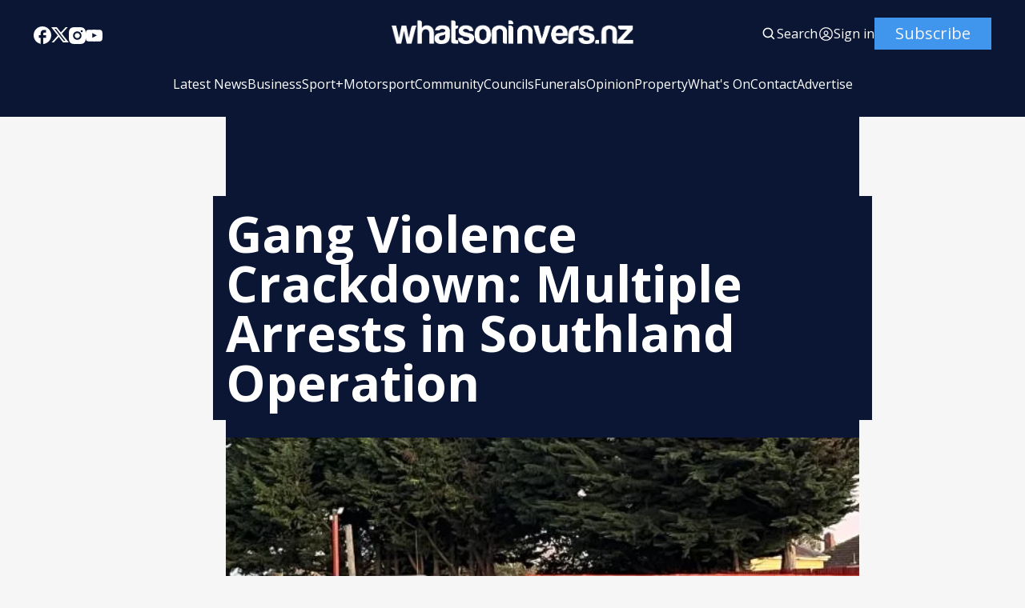

--- FILE ---
content_type: text/html; charset=utf-8
request_url: https://whatsoninvers.nz/gang-violence-crackdown-multiple-arrests-in-southland-operation/
body_size: 15335
content:
<!DOCTYPE html>
<html lang="en" data-image-style="Normal">
    <head>
        <title>Gang Violence Crackdown: Multiple Arrests in Southland Operation</title>
        <meta charset="utf-8" />
        <meta http-equiv="X-UA-Compatible" content="IE=edge" />
        <meta name="HandheldFriendly" content="True" />
        <meta name="viewport" content="width=device-width, initial-scale=1.0" />

        
        

        <link rel="stylesheet" type="text/css" href="/assets/css/global.css?v=f288fd1b04" />
        <link rel="stylesheet" type="text/css" href="/assets/css/notifications.css?v=f288fd1b04" />

        <script src="/assets/js/global.js?v=f288fd1b04"></script>
        <script src="/assets/js/custom-elements.js?v=f288fd1b04"></script>
        <script>
            loadFonts("Open Sans, EB Garamond, Roboto Condensed");
            hexToRgba("#222222")
            document.addEventListener('DOMContentLoaded', function () {
                lazyLoadImages();
            }) 
        </script>

        <style>
            :root {
                --text-color: #222222;
                --background-color: #F6F6F6;
                --logo-scale: 0.8;
                --heading-style: capitalize;
            }     
        </style>




        <meta name="description" content="Invercargill&#x27;s leading news media company">
    <link rel="icon" href="https://whatsoninvers.nz/content/images/2024/12/favicon.ico" type="image/x-icon">
    <link rel="canonical" href="https://whatsoninvers.nz/gang-violence-crackdown-multiple-arrests-in-southland-operation/">
    <meta name="referrer" content="no-referrer-when-downgrade">
    
    <meta property="og:site_name" content="What’s On Invers – Invercargill &amp; Southland News 24/7">
    <meta property="og:type" content="article">
    <meta property="og:title" content="Gang Violence Crackdown: Multiple Arrests in Southland Operation">
    <meta property="og:description" content="Months of investigative work has led to the arrest of more than 10 people with known gang links in Southland, for offences as serious as attempted murder. This week sees the termination of Operation Pakari, an investigation which began last year into a number of serious offences believed to be linked to the Mongrel Mob […]">
    <meta property="og:url" content="https://whatsoninvers.nz/gang-violence-crackdown-multiple-arrests-in-southland-operation/">
    <meta property="og:image" content="https://whatsoninvers.nz/content/images/wp-content/uploads/2023/06/img_0282.jpg">
    <meta property="article:published_time" content="2023-06-15T03:56:49.000Z">
    <meta property="article:modified_time" content="2023-06-15T05:03:41.000Z">
    <meta property="article:tag" content="News">
    <meta property="article:tag" content="Police">
    
    <meta property="article:publisher" content="https://www.facebook.com/WhatsOnInvers">
    <meta name="twitter:card" content="summary_large_image">
    <meta name="twitter:title" content="Gang Violence Crackdown: Multiple Arrests in Southland Operation">
    <meta name="twitter:description" content="Months of investigative work has led to the arrest of more than 10 people with known gang links in Southland, for offences as serious as attempted murder. This week sees the termination of Operation Pakari, an investigation which began last year into a number of serious offences believed to be linke">
    <meta name="twitter:url" content="https://whatsoninvers.nz/gang-violence-crackdown-multiple-arrests-in-southland-operation/">
    <meta name="twitter:image" content="https://whatsoninvers.nz/content/images/wp-content/uploads/2023/06/img_0282.jpg">
    <meta name="twitter:label1" content="Written by">
    <meta name="twitter:data1" content="Mike Sanford ">
    <meta name="twitter:label2" content="Filed under">
    <meta name="twitter:data2" content="News, Police">
    <meta name="twitter:site" content="@whatsoninversnz">
    <meta property="og:image:width" content="600">
    <meta property="og:image:height" content="450">
    
    <script type="application/ld+json">
{
    "@context": "https://schema.org",
    "@type": "Article",
    "publisher": {
        "@type": "Organization",
        "name": "What’s On Invers – Invercargill &amp; Southland News 24/7",
        "url": "https://whatsoninvers.nz/",
        "logo": {
            "@type": "ImageObject",
            "url": "https://whatsoninvers.nz/content/images/2024/12/whats-on-invers-logo--2--1.png"
        }
    },
    "author": {
        "@type": "Person",
        "name": "Mike Sanford ",
        "url": "https://whatsoninvers.nz/author/mike-sanford-2/",
        "sameAs": []
    },
    "headline": "Gang Violence Crackdown: Multiple Arrests in Southland Operation",
    "url": "https://whatsoninvers.nz/gang-violence-crackdown-multiple-arrests-in-southland-operation/",
    "datePublished": "2023-06-15T03:56:49.000Z",
    "dateModified": "2023-06-15T05:03:41.000Z",
    "image": {
        "@type": "ImageObject",
        "url": "https://whatsoninvers.nz/content/images/wp-content/uploads/2023/06/img_0282.jpg",
        "width": 600,
        "height": 450
    },
    "keywords": "News, Police",
    "description": "Months of investigative work has led to the arrest of more than 10 people with known gang links in Southland, for offences as serious as attempted murder. This week sees the termination of Operation Pakari, an investigation which began last year into a number of serious offences believed to be linke",
    "mainEntityOfPage": "https://whatsoninvers.nz/gang-violence-crackdown-multiple-arrests-in-southland-operation/"
}
    </script>

    <meta name="generator" content="Ghost 5.112">
    <link rel="alternate" type="application/rss+xml" title="What’s On Invers – Invercargill &amp; Southland News 24/7" href="https://whatsoninvers.nz/rss/">
    <script defer src="https://cdn.jsdelivr.net/ghost/portal@~2.50/umd/portal.min.js" data-i18n="true" data-ghost="https://whatsoninvers.nz/" data-key="5350b50cfc2002a1fda705e553" data-api="https://whatsoninvers.nz/ghost/api/content/" data-locale="en" crossorigin="anonymous"></script><style id="gh-members-styles">.gh-post-upgrade-cta-content,
.gh-post-upgrade-cta {
    display: flex;
    flex-direction: column;
    align-items: center;
    font-family: -apple-system, BlinkMacSystemFont, 'Segoe UI', Roboto, Oxygen, Ubuntu, Cantarell, 'Open Sans', 'Helvetica Neue', sans-serif;
    text-align: center;
    width: 100%;
    color: #ffffff;
    font-size: 16px;
}

.gh-post-upgrade-cta-content {
    border-radius: 8px;
    padding: 40px 4vw;
}

.gh-post-upgrade-cta h2 {
    color: #ffffff;
    font-size: 28px;
    letter-spacing: -0.2px;
    margin: 0;
    padding: 0;
}

.gh-post-upgrade-cta p {
    margin: 20px 0 0;
    padding: 0;
}

.gh-post-upgrade-cta small {
    font-size: 16px;
    letter-spacing: -0.2px;
}

.gh-post-upgrade-cta a {
    color: #ffffff;
    cursor: pointer;
    font-weight: 500;
    box-shadow: none;
    text-decoration: underline;
}

.gh-post-upgrade-cta a:hover {
    color: #ffffff;
    opacity: 0.8;
    box-shadow: none;
    text-decoration: underline;
}

.gh-post-upgrade-cta a.gh-btn {
    display: block;
    background: #ffffff;
    text-decoration: none;
    margin: 28px 0 0;
    padding: 8px 18px;
    border-radius: 4px;
    font-size: 16px;
    font-weight: 600;
}

.gh-post-upgrade-cta a.gh-btn:hover {
    opacity: 0.92;
}</style>
    <script defer src="https://cdn.jsdelivr.net/ghost/sodo-search@~1.5/umd/sodo-search.min.js" data-key="5350b50cfc2002a1fda705e553" data-styles="https://cdn.jsdelivr.net/ghost/sodo-search@~1.5/umd/main.css" data-sodo-search="https://whatsoninvers.nz/" data-locale="en" crossorigin="anonymous"></script>
    <script defer src="https://cdn.jsdelivr.net/ghost/announcement-bar@~1.1/umd/announcement-bar.min.js" data-announcement-bar="https://whatsoninvers.nz/" data-api-url="https://whatsoninvers.nz/members/api/announcement/" crossorigin="anonymous"></script>
    <link href="https://whatsoninvers.nz/webmentions/receive/" rel="webmention">
    <script defer src="/public/cards.min.js?v=f288fd1b04"></script>
    <link rel="stylesheet" type="text/css" href="/public/cards.min.css?v=f288fd1b04">
    <script defer src="/public/member-attribution.min.js?v=f288fd1b04"></script><style>:root {--ghost-accent-color: #0b1960;}</style>
    <script defer src="https://www.googletagmanager.com/gtag/js?id=UA-44068372-2"></script>
<script>
  window.dataLayer = window.dataLayer || [];
  function gtag(){dataLayer.push(arguments);}
  gtag('js', new Date());

  gtag('config', 'UA-44068372-2');
</script>
    </head>
    <body>
        <div class="viewport">
            <div class="site-content">
                <div class="site-main">
                    <link rel="stylesheet" type="text/css" href="/assets/css/navbar.css?v=f288fd1b04" />

<custom-header class="header">
    <div class="wide-container navbar-inner">
        <div class="navbar-top">
           <div class="socials">
                    <a href="https://www.facebook.com/WhatsOnInvers" target="_blank" class="social" aria-label="Facebook">
                        <div class="social-inner">
                            <svg width="100%" height="100%" viewBox="0 0 19 19" fill="none" xmlns="http://www.w3.org/2000/svg">
    <path d="M19 9.52381C19 4.26667 14.744 0 9.5 0C4.256 0 0 4.26667 0 9.52381C0 14.1333 3.268 17.9714 7.6 18.8571V12.381H5.7V9.52381H7.6V7.14286C7.6 5.30476 9.0915 3.80952 10.925 3.80952H13.3V6.66667H11.4C10.8775 6.66667 10.45 7.09524 10.45 7.61905V9.52381H13.3V12.381H10.45V19C15.2475 18.5238 19 14.4667 19 9.52381Z" fill="var(--text-color)"/>
</svg>
                        </div>
                    </a>

                    <a href="https://twitter.com/whatsoninversnz" target="_blank" class="social" aria-label="Twitter">
                        <div class="social-inner">
                            <svg width="100%" height="100%" viewBox="0 0 19 18" fill="none" xmlns="http://www.w3.org/2000/svg">
    <path d="M5.985 0H0L7.0623 9.41783L0.38475 17.1H2.6505L8.11224 10.8166L12.825 17.1H18.81L11.4502 7.28631L17.784 0H15.5182L10.4002 5.88753L5.985 0ZM13.68 15.39L3.42 1.71H5.13L15.39 15.39H13.68Z" fill="var(--text-color)"/>
</svg>

                        </div>
                    </a>

                <a href="#" id="instagram" target="_blank" class="social" aria-label="Instagram">
                    <div class="social-inner social-inner-smaller">
                        <svg width="100%" height="100%" viewBox="0 0 18 18" fill="none" xmlns="http://www.w3.org/2000/svg">
    <path d="M9.92521 0.0011073C10.5819 -0.00141277 11.2387 0.00518759 11.8952 0.0209064L12.0698 0.027206C12.2714 0.0344056 12.4703 0.0434051 12.7106 0.0542046C13.6681 0.0992023 14.3215 0.250395 14.8948 0.472683C15.4887 0.701272 15.9891 1.01086 16.4895 1.51123C16.947 1.96085 17.3011 2.50473 17.5271 3.10505C17.7494 3.67832 17.9006 4.33258 17.9456 5.29014C17.9564 5.52952 17.9654 5.72931 17.9726 5.9309L17.978 6.10549C17.994 6.76173 18.0009 7.41816 17.9987 8.07459L17.9996 8.74596V9.9249C18.0018 10.5816 17.9949 11.2384 17.9789 11.8949L17.9735 12.0695C17.9663 12.2711 17.9573 12.47 17.9465 12.7103C17.9015 13.6678 17.7485 14.3212 17.5271 14.8944C17.3018 15.4954 16.9476 16.0397 16.4895 16.4892C16.0395 16.9466 15.4953 17.3007 14.8948 17.5268C14.3215 17.7491 13.6681 17.9003 12.7106 17.9453C12.4703 17.9561 12.2714 17.9651 12.0698 17.9723L11.8952 17.9777C11.2387 17.9937 10.5819 18.0006 9.92521 17.9984L9.25384 17.9993H8.0758C7.41907 18.0015 6.76235 17.9946 6.10581 17.9786L5.93122 17.9732C5.71758 17.9654 5.50398 17.9564 5.29045 17.9462C4.3329 17.9012 3.67953 17.7482 3.10536 17.5268C2.50481 17.3012 1.96083 16.9471 1.51154 16.4892C1.05351 16.0394 0.699085 15.4952 0.472995 14.8944C0.250706 14.3212 0.0995141 13.6678 0.0545165 12.7103C0.0444936 12.4967 0.035494 12.2831 0.0275179 12.0695L0.0230182 11.8949C0.00642628 11.2384 -0.00107414 10.5816 0.000519274 9.9249V8.07459C-0.00199247 7.41817 0.0046079 6.76174 0.0203183 6.10549L0.026618 5.9309C0.0338176 5.72931 0.0428171 5.52952 0.0536166 5.29014C0.0986143 4.33169 0.249806 3.67922 0.472095 3.10505C0.698319 2.50444 1.05343 1.96071 1.51244 1.51213C1.96142 1.05383 2.50506 0.699087 3.10536 0.472683C3.67953 0.250395 4.332 0.0992023 5.29045 0.0542046L5.93122 0.027206L6.10581 0.0227063C6.76204 0.00612273 7.41847 -0.00137769 8.07491 0.00020741L9.92521 0.0011073ZM9.00006 4.50088C8.40384 4.49244 7.8119 4.60259 7.25863 4.82492C6.70535 5.04725 6.20178 5.37732 5.77718 5.79596C5.35258 6.2146 5.01542 6.71345 4.78529 7.26352C4.55516 7.8136 4.43665 8.40392 4.43665 9.0002C4.43665 9.59647 4.55516 10.1868 4.78529 10.7369C5.01542 11.2869 5.35258 11.7858 5.77718 12.2044C6.20178 12.6231 6.70535 12.9531 7.25863 13.1755C7.8119 13.3978 8.40384 13.5079 9.00006 13.4995C10.1935 13.4995 11.338 13.0254 12.1819 12.1816C13.0257 11.3377 13.4998 10.1932 13.4998 8.99975C13.4998 7.80633 13.0257 6.6618 12.1819 5.81793C11.338 4.97406 10.1935 4.50088 9.00006 4.50088ZM9.00006 6.30078C9.3587 6.29418 9.71506 6.3591 10.0483 6.49176C10.3816 6.62442 10.6851 6.82217 10.9411 7.07343C11.197 7.3247 11.4004 7.62447 11.5392 7.95521C11.6781 8.28595 11.7496 8.64104 11.7497 8.99974C11.7497 9.35844 11.6783 9.71355 11.5396 10.0443C11.4009 10.3751 11.1976 10.675 10.9417 10.9263C10.6858 11.1777 10.3824 11.3755 10.0492 11.5083C9.71594 11.6411 9.3596 11.7061 9.00096 11.6996C8.28491 11.6996 7.59819 11.4152 7.09187 10.9088C6.58555 10.4025 6.3011 9.71579 6.3011 8.99975C6.3011 8.2837 6.58555 7.59698 7.09187 7.09065C7.59819 6.58433 8.28491 6.29988 9.00096 6.29988L9.00006 6.30078ZM13.7248 3.15095C13.4345 3.16257 13.1599 3.28607 12.9586 3.4956C12.7573 3.70513 12.6449 3.98442 12.6449 4.27499C12.6449 4.56555 12.7573 4.84485 12.9586 5.05437C13.1599 5.2639 13.4345 5.38741 13.7248 5.39903C14.0232 5.39903 14.3093 5.28051 14.5203 5.06954C14.7312 4.85857 14.8498 4.57244 14.8498 4.27409C14.8498 3.97573 14.7312 3.6896 14.5203 3.47863C14.3093 3.26767 14.0232 3.14915 13.7248 3.14915V3.15095Z" fill="var(--text-color)"/>
</svg>
                    </div>
                </a>

                <a href="#" id="youtube" target="_blank" class="social" aria-label="Youtube">
                    <div class="social-inner social-inner-smaller">
                        <svg xmlns="http://www.w3.org/2000/svg" width="100%" height="100%" shape-rendering="geometricPrecision" text-rendering="geometricPrecision" image-rendering="optimizeQuality" fill-rule="evenodd" clip-rule="evenodd" viewBox="0 0 640 640">
    <path d="M633.468 192.038s-6.248-44.115-25.477-63.485c-24.366-25.477-51.65-25.642-64.123-27.118-89.493-6.52-223.904-6.52-223.904-6.52h-.236s-134.352 0-223.893 6.52c-12.52 1.523-39.768 1.63-64.123 27.118-19.24 19.37-25.358 63.485-25.358 63.485S-.012 243.806-.012 295.681v48.509c0 51.768 6.366 103.643 6.366 103.643s6.248 44.114 25.358 63.52c24.355 25.477 56.363 24.65 70.655 27.367 51.237 4.89 217.644 6.366 217.644 6.366s134.529-.237 224.022-6.638c12.52-1.477 39.756-1.63 64.123-27.119 19.24-19.37 25.476-63.532 25.476-63.532S640 396.03 640 344.154v-48.508c-.13-51.769-6.497-103.643-6.497-103.643l-.035.035zm-379.8 211.007V223.173L426.56 313.41l-172.892 89.635z" fill="var(--text-color)"/>
</svg>                    </div>
                </a>

                <a href="#" id="pinterest" target="_blank" class="social" aria-label="Pinterest">
                    <div class="social-inner">
                        <svg width="100%" height="100%" viewBox="0 0 19 19" fill="none" xmlns="http://www.w3.org/2000/svg">
    <path d="M6.688 18.563C7.6 18.8385 8.5215 19 9.5 19C12.0196 19 14.4359 17.9991 16.2175 16.2175C17.9991 14.4359 19 12.0196 19 9.5C19 8.25244 18.7543 7.0171 18.2769 5.86451C17.7994 4.71191 17.0997 3.66464 16.2175 2.78249C15.3354 1.90033 14.2881 1.20056 13.1355 0.723144C11.9829 0.245725 10.7476 0 9.5 0C8.25244 0 7.0171 0.245725 5.86451 0.723144C4.71191 1.20056 3.66464 1.90033 2.78249 2.78249C1.00089 4.56408 0 6.98044 0 9.5C0 13.5375 2.5365 17.005 6.118 18.373C6.0325 17.632 5.947 16.4065 6.118 15.561L7.2105 10.868C7.2105 10.868 6.935 10.317 6.935 9.443C6.935 8.132 7.752 7.1535 8.683 7.1535C9.5 7.1535 9.88 7.752 9.88 8.5215C9.88 9.3385 9.3385 10.507 9.063 11.628C8.9015 12.559 9.557 13.376 10.507 13.376C12.198 13.376 13.509 11.571 13.509 9.025C13.509 6.745 11.875 5.187 9.5285 5.187C6.8495 5.187 5.2725 7.182 5.2725 9.2815C5.2725 10.0985 5.5385 10.925 5.9755 11.4665C6.061 11.5235 6.061 11.5995 6.0325 11.742L5.757 12.7775C5.757 12.939 5.6525 12.996 5.491 12.882C4.275 12.35 3.572 10.621 3.572 9.2245C3.572 6.2225 5.7 3.496 9.804 3.496C13.072 3.496 15.618 5.8425 15.618 8.9585C15.618 12.2265 13.5945 14.8485 10.697 14.8485C9.7755 14.8485 8.873 14.3545 8.55 13.775L7.9135 16.0265C7.695 16.8435 7.0965 17.936 6.688 18.5915V18.563Z" fill="var(--text-color)"/>
</svg>
                    </div>
                </a>

                <span id="socials-info" class="hidden" data-urls="instagram: https://www.instagram.com/whatsoninvers/, youtube: https://www.youtube.com/@whatsoninversnz"></span>        
           </div> 

           <div class="menu-button-wrapper">
                <button class="menu-button unstyled-button" aria-label="Menu button">
                    <div class="menu-line first-line"></div>
                    <div class="menu-line mobile-line"></div>
                    <div class="menu-line second-line"></div>
                </button>
            </div>

           <div class="logo-wrapper">
                <a class="logo" href="https://whatsoninvers.nz">
                        <img class="logo-image" src="https://whatsoninvers.nz/content/images/2024/12/whats-on-invers-logo--2--1.png" alt="What’s On Invers – Invercargill &amp; Southland News 24/7">
                </a>
            </div>

           <div class="navbar-account-links">
                <a class="account-button-wrapper" aria-label="Search button" href="javascript:" data-ghost-search>
                    <div class="account-icon-wrapper">
                        <svg width="100%" height="100%" viewBox="0 0 19 19" fill="none" xmlns="http://www.w3.org/2000/svg">
    <path d="M7.91536 14.2502C9.32055 14.2499 10.6853 13.7795 11.7922 12.9138L15.2723 16.394L16.3917 15.2746L12.9116 11.7944C13.7777 10.6874 14.2484 9.32238 14.2487 7.91683C14.2487 4.42479 11.4074 1.5835 7.91536 1.5835C4.42332 1.5835 1.58203 4.42479 1.58203 7.91683C1.58203 11.4089 4.42332 14.2502 7.91536 14.2502ZM7.91536 3.16683C10.535 3.16683 12.6654 5.2972 12.6654 7.91683C12.6654 10.5365 10.535 12.6668 7.91536 12.6668C5.29574 12.6668 3.16536 10.5365 3.16536 7.91683C3.16536 5.2972 5.29574 3.16683 7.91536 3.16683Z" fill="var(--text-color)"/>
</svg>
                    </div>
                    <span class="account-button-text">
                        Search
                    </span>                      
                </a>

                        <div class="account-buttons-separator"></div>

                        <a href="https://whatsoninvers.nz/#/portal/" class="account-button-wrapper" aria-label="Sign in">
                            <div class="account-icon-wrapper">
                                <svg width="100%" height="100%" viewBox="0 0 19 19" fill="none" xmlns="http://www.w3.org/2000/svg">
    <path fill-rule="evenodd" clip-rule="evenodd" d="M1.10938 9.49997C1.10938 7.27504 1.99323 5.14123 3.5665 3.56796C5.13976 1.99469 7.27357 1.11084 9.49851 1.11084C11.7234 1.11084 13.8573 1.99469 15.4305 3.56796C17.0038 5.14123 17.8876 7.27504 17.8876 9.49997C17.8876 11.7249 17.0038 13.8587 15.4305 15.432C13.8573 17.0053 11.7234 17.8891 9.49851 17.8891C7.27357 17.8891 5.13976 17.0053 3.5665 15.432C1.99323 13.8587 1.10938 11.7249 1.10938 9.49997ZM9.49851 2.31417C8.1057 2.31422 6.74293 2.71904 5.57597 3.47939C4.40902 4.23973 3.48818 5.32282 2.92548 6.5969C2.36279 7.87099 2.18249 9.28114 2.40652 10.6558C2.63056 12.0305 3.24926 13.3104 4.18737 14.3399C4.7569 13.4478 5.5421 12.7137 6.4704 12.2054C7.3987 11.6971 8.44015 11.431 9.49851 11.4316C10.5569 11.4309 11.5984 11.6969 12.5267 12.2053C13.455 12.7136 14.2402 13.4478 14.8096 14.3399C15.7478 13.3104 16.3665 12.0305 16.5905 10.6558C16.8145 9.28114 16.6342 7.87099 16.0715 6.5969C15.5088 5.32282 14.588 4.23973 13.421 3.47939C12.2541 2.71904 10.8913 2.31422 9.49851 2.31417ZM13.909 15.1734C13.4608 14.4009 12.8174 13.7597 12.0433 13.3142C11.2692 12.8687 10.3916 12.6345 9.49851 12.635C8.60537 12.6345 7.72779 12.8687 6.9537 13.3142C6.17961 13.7597 5.53621 14.4009 5.08798 15.1734C6.34801 16.1559 7.90069 16.6883 9.49851 16.6858C11.1604 16.6858 12.6905 16.1208 13.909 15.1734ZM6.52184 8.23964C6.52184 7.45018 6.83545 6.69305 7.39369 6.13482C7.95192 5.57659 8.70905 5.26297 9.49851 5.26297C10.288 5.26297 11.0451 5.57659 11.6033 6.13482C12.1616 6.69305 12.4752 7.45018 12.4752 8.23964C12.4752 9.0291 12.1616 9.78623 11.6033 10.3445C11.0451 10.9027 10.288 11.2163 9.49851 11.2163C8.70905 11.2163 7.95192 10.9027 7.39369 10.3445C6.83545 9.78623 6.52184 9.0291 6.52184 8.23964ZM9.49851 6.46631C9.26563 6.46631 9.03503 6.51218 8.81988 6.60129C8.60473 6.69041 8.40924 6.82103 8.24457 6.9857C8.0799 7.15037 7.94928 7.34586 7.86016 7.56101C7.77104 7.77617 7.72517 8.00676 7.72517 8.23964C7.72517 8.47252 7.77104 8.70311 7.86016 8.91826C7.94928 9.13342 8.0799 9.32891 8.24457 9.49358C8.40924 9.65825 8.60473 9.78887 8.81988 9.87799C9.03503 9.9671 9.26563 10.013 9.49851 10.013C9.96883 10.013 10.4199 9.82614 10.7524 9.49358C11.085 9.16101 11.2718 8.70996 11.2718 8.23964C11.2718 7.76932 11.085 7.31827 10.7524 6.9857C10.4199 6.65314 9.96883 6.46631 9.49851 6.46631Z" fill="var(--text-color)"/>
</svg>
                            </div>
                            <span class="account-button-text">
                                Sign in
                            </span>                              
                        </a>

                        <a href="https://whatsoninvers.nz/subscribe/" class="button subscribe-button">
                            Subscribe                          
                        </a>
           </div>
        </div>

        <div class="navbar-links-outer">
            <div class="navbar-links-inner">
                    <ul class="nav">
            <li class="nav-latest-news" data-label="Latest News">  
                <a class="nav-link hover-underline" href="https://whatsoninvers.nz/category/news/">Latest News</a>
            </li>
            <li class="nav-business" data-label="Business">  
                <a class="nav-link hover-underline" href="https://whatsoninvers.nz/category/business/">Business</a>
            </li>
            <li class="nav-sport-motorsport" data-label="Sport+Motorsport">  
                <a class="nav-link hover-underline" href="https://whatsoninvers.nz/category/Southland-Sport-Motorsport/">Sport+Motorsport</a>
            </li>
            <li class="nav-community" data-label="Community">  
                <a class="nav-link hover-underline" href="https://whatsoninvers.nz/category/community/">Community</a>
            </li>
            <li class="nav-councils" data-label="Councils">  
                <a class="nav-link hover-underline" href="https://whatsoninvers.nz/category/councils/">Councils</a>
            </li>
            <li class="nav-funerals" data-label="Funerals">  
                <a class="nav-link hover-underline" href="https://whatsoninvers.nz/category/funeral-notices/">Funerals</a>
            </li>
            <li class="nav-opinion" data-label="Opinion">  
                <a class="nav-link hover-underline" href="https://whatsoninvers.nz/category/opinion/">Opinion</a>
            </li>
            <li class="nav-property" data-label="Property">  
                <a class="nav-link hover-underline" href="https://whatsoninvers.nz/category/property/">Property</a>
            </li>
            <li class="nav-whats-on" data-label="What&#x27;s On">  
                <a class="nav-link hover-underline" href="https://whatsoninvers.nz/whats-on/">What&#x27;s On</a>
            </li>
            <li class="nav-contact" data-label="Contact">  
                <a class="nav-link hover-underline" href="https://whatsoninvers.nz/contact-us/">Contact</a>
            </li>
            <li class="nav-advertise" data-label="Advertise">  
                <a class="nav-link hover-underline" href="https://whatsoninvers.nz/advertise/">Advertise</a>
            </li>
    </ul>


                        <div class="subscribe-button-mobile-wrapper">
                            <a href="https://whatsoninvers.nz/subscribe/" class="button subscribe-button subscribe-button-mobile">
                                Subscribe                          
                            </a>
                        </div>
            </div>
        </div>
    </div>
</custom-header>                    <link rel="stylesheet" type="text/css" href="/assets/css/announcement-bar.css?v=f288fd1b04" />

<custom-announcement-bar class="custom-announcement-bar wide-container" data-announcement-bar-type="Moving Several News">
    <div class="announcement-heading">Announcement</div>
    <div class="announcement-content">
        <div class="announcement-inner">
            <div class="announcement-text">
            </div>
            <div class="announcement-text">            
            </div>
        </div>
        <div class="announcement-close-wrapper">
            <button class="announcement-close-button unstyled-button" aria-label="Close Announcement Bar">
                <svg width="100%" height="100%" viewBox="0 0 11 11" fill="none" xmlns="http://www.w3.org/2000/svg">
    <path d="M0.617311 11L0 10.3827L4.88269 5.5L0 0.617311L0.617311 0L5.5 4.88269L10.3827 0L11 0.617311L6.11731 5.5L11 10.3827L10.3827 11L5.5 6.11731L0.617311 11Z" fill="var(--text-color)"/>
</svg>
            </button>
        </div>
    </div>
</custom-announcement-bar>                    <link rel="stylesheet" type="text/css" href="/assets/css/post.css?v=f288fd1b04" />
<link rel="stylesheet" type="text/css" href="/assets/css/toggle-card.css?v=f288fd1b04" />
<link rel="stylesheet" type="text/css" href="/assets/css/post-content.css?v=f288fd1b04" />
<link rel="stylesheet" type="text/css" href="/assets/css/cards.css?v=f288fd1b04" />
<link rel="stylesheet" type="text/css" href="/assets/css/related-posts.css?v=f288fd1b04" />
<link rel="stylesheet" type="text/css" href="/assets/css/slider.css?v=f288fd1b04" />

<link rel="stylesheet" href="https://cdnjs.cloudflare.com/ajax/libs/tocbot/4.12.3/tocbot.css">
<link rel="stylesheet" type="text/css" href="/assets/css/table-of-contents.css?v=f288fd1b04" />


    <main>
        
    <link rel="stylesheet" href="https://cdnjs.cloudflare.com/ajax/libs/tocbot/4.12.3/tocbot.css">
    <link rel="stylesheet" type="text/css" href="/assets/css/table-of-contents.css?v=f288fd1b04" />
    <link rel="stylesheet" type="text/css" href="/assets/css/adverts.css?v=f288fd1b04" />

<article class="overflow-hidden" data-post-header-type="Narrow" data-has-feature-image="true" data-use-sidebar="false">
    <script async src="https://servedby.revive-adserver.net/asyncjs.php"></script>
        <header class="hero wide-container
         narrow-container">
            <div class="hero-content">
                <div class="post-hero-text-content section-padding-top">
                            <div class="banner-ad">
                                <ins data-revive-zoneid="21356" data-revive-id="727bec5e09208690b050ccfc6a45d384"></ins>
                            </div>
                            <script>
                                const randomNum = Math.floor(Math.random() * 1000000000);
                                document.getElementById('a7f7f392').src = `https://servedby.revive-adserver.net/afr.php?zoneid=21356&cb=${randomNum}`;
                            </script>

                    <h1 class="post-heading">Gang Violence Crackdown: Multiple Arrests in Southland Operation</h1>


                </div>

                    <div class="post-main-image-wrapper full-width-image post-main-image-wrapper-header hover-image-opacity">
                        <div class="post-main-image">
                            <figure>
                                <img                                 
                                    srcset="/content/images/size/w320/format/webp/wp-content/uploads/2023/06/img_0282.jpg 320w,
                                            /content/images/size/w440/format/webp/wp-content/uploads/2023/06/img_0282.jpg 440w,
                                            /content/images/size/w600/format/webp/wp-content/uploads/2023/06/img_0282.jpg 600w,
                                            /content/images/size/w960/format/webp/wp-content/uploads/2023/06/img_0282.jpg 960w,
                                            /content/images/size/w1200/format/webp/wp-content/uploads/2023/06/img_0282.jpg 1200w,
                                            /content/images/size/w2000/format/webp/wp-content/uploads/2023/06/img_0282.jpg 2000w"
                                    src="/content/images/size/w1200/wp-content/uploads/2023/06/img_0282.jpg"
                                    alt="Gang Violence Crackdown: Multiple Arrests in Southland Operation"
                                >
                                    <figcaption>Photo: NZ Police</figcaption>
                            </figure>
                        </div>
                    </div>
                <div class="excerpt-and-authors-wrapper">

                            <link rel="stylesheet" type="text/css" href="/assets/css/post-authors.css?v=f288fd1b04" />

<div class="post-authors">
    <div class="post-author-images">
            <a href="/author/mike-sanford-2/" class="post-author-image">
                    <div class="author-avatar-wrapper">
                        <svg width="100%" height="100%" viewBox="0 0 150 150" fill="none" xmlns="http://www.w3.org/2000/svg">
    <path fill-rule="evenodd" clip-rule="evenodd" d="M75 75C88.8125 75 100 63.8125 100 50C100 36.1875 88.8125 25 75 25C61.1875 25 50 36.1875 50 50C50 63.8125 61.1875 75 75 75ZM106.25 50C106.25 67.2656 92.2656 81.25 75 81.25C57.7344 81.25 43.75 67.2656 43.75 50C43.75 32.7344 57.7344 18.75 75 18.75C92.2656 18.75 106.25 32.7344 106.25 50ZM28.8219 106.913C25.6875 109.444 25 111.341 25 112.5V125H125V112.5C125 111.344 124.312 109.441 121.175 106.913C118.113 104.441 113.544 102.084 108.006 100.047C96.9375 95.975 83.6031 93.75 75 93.75C66.3969 93.75 53.0625 95.975 41.9937 100.047C36.4562 102.084 31.8875 104.441 28.8219 106.913ZM75 87.5C56.225 87.5 18.75 96.9844 18.75 112.5V131.25H131.25V112.5C131.25 96.9844 93.775 87.5 75 87.5Z" fill="var(--text-color)" />
</svg>                    </div>
            </a>
    </div>
    
    <div class="post-authors-text">
        <div class="post-authors-inner" id="authors">
            <small class="post-author-name">
                <a href="/author/mike-sanford-2/">Mike Sanford </a>
            </small>
        </div>
        <small class="date-small-text italic-lower-opac">
            <span>
                <time>
                    Jun 15, 2023
                </time>
            </span>
            &nbsp;-&nbsp;
            <span>3 min read</span>
        </small>
    </div>     
</div>                    </div>          
            </div>
        </header>

    <div class="gh-content gh-canvas post-content-and-sidebar">
        <div class="post-content-outer narrow-container post-content-outer-without-sidebar">

            <div class="post-content section-padding-bottom">
                <p>Months of investigative work has led to the arrest of more than 10 people with known gang links in Southland, for offences as serious as attempted murder.</p><p>This week sees the termination of Operation Pakari, an investigation which began last year into a number of serious offences believed to be linked to the Mongrel Mob in Southland, and in particular the Mataura Chapter.</p><p>The arrests over the past two days follow months of investigative work by Invercargill Police, supported by wider staff both inside and outside of the Southland District, targeting organised crime.</p><p>Operation Pakari is part of the nationwide Operation Cobalt, focussed on the harm caused by gang offending in our communities.</p><p>The incidents involved include a drive-by shooting in Centre Street, Invercargill in January 2022; incidents in February and in April last year where people were dropped off at Gore Hospital seriously injured; and a drive-by shooting in Elizabeth Street, Invercargill last June.</p><p>Staff had by midday Wednesday executed 12 search warrants at addresses in Mataura, Gore, Dunedin, and Hamilton.</p><p>As of that same time, 11 males aged between 16 and 43 with links to the Mongrel Mob have been arrested – many of whom have strong links to gangs and organised crime in the district.</p><p>They were due to appear in Invercargill District Court today and in coming days.</p><p>Three arrests for the Southland-based offending were made in in Auckland, with the assistance of our District and National Organised Crime Group colleagues.</p><p>Charges faced by those arrested include attempted murder, wounding with intent to cause grievous bodily harm, and firearms offences.</p><p>As our investigations are ongoing, Police cannot rule out further arrests.</p><p>Southland Area Commander Inspector Mike Bowman acknowledges the great work achieved as part of the operation.</p><p>“This operation has been about protecting the community and ensuring Invercargill, Gore and Mataura continue to be safe places to live.</p><p>“The investigative team has worked tirelessly to achieve the results we see here today, and the outcome is the result of all of their hard work and dedication.”</p><p>Police is committed to disrupting organised crime groups and the significant harm they cause our families and our communities, says Inspector Bowman.</p><p>“These groups are not welcome here; we see the harm they inflict through organised criminal activity and we will target the people who seek to profit from that harm.</p><p>“We will continue to target and suppress unlawful gang behaviour in order to protect and enhance the safety of our community and staff.</p><p>“It is our priority to ensure everyone in our communities feels safe and is safe.”</p><p>In order to achieve this for the long-term, Southland Police realised they needed to engage in a deeper way with the affected families as a result of these warrants and arrests.</p><p>Following the warrants executed this week, Police has had dedicated teams alongside social agencies heading into the family homes and offer immediate support to those who in many cases suddenly find themselves struggling.</p><p>“It’s one thing to arrest a parent, it’s another to leave another caregiver struggling to support the family,” Inspector Bowman says.</p><p>“While we are focused on holding people to account for what is serious violent offending, Police’s role is also to be victim-focused and help preventing further harm from occurring.”</p><p>Police are doing this by ensuring that households affected by this offending receive the appropriate support they need.</p><p>“This could be as simple as budgeting advice, or more significant interventions such as child welfare agencies being involved,” Inspector Bowman says.</p><p>Anyone in our community, whether directly affected by this offending or not, who is struggling is encouraged to reach out to relevant services.</p><p>As well, we continue to encourage anyone with information about illegal activity taking place in their community to contact 105, or Crime Stoppers anonymously via 0800 555 111.</p><p>If there is immediate risk to life or property, call 111.</p><p>Further information and images from Operation Pakari will be released tomorrow.</p>


                        <div class="post-share">
                            <div class="post-share-heading">
                                Share this article
                            </div>

                            <div class="socials post-share-icons">
                                <a href="https://www.facebook.com/sharer.php?u=https://whatsoninvers.nz/gang-violence-crackdown-multiple-arrests-in-southland-operation/" target="_blank" rel="noopener" class="social" aria-label="Share on Facebook">
                                    <div class="social-inner">
                                        <svg width="100%" height="100%" viewBox="0 0 19 19" fill="none" xmlns="http://www.w3.org/2000/svg">
    <path d="M19 9.52381C19 4.26667 14.744 0 9.5 0C4.256 0 0 4.26667 0 9.52381C0 14.1333 3.268 17.9714 7.6 18.8571V12.381H5.7V9.52381H7.6V7.14286C7.6 5.30476 9.0915 3.80952 10.925 3.80952H13.3V6.66667H11.4C10.8775 6.66667 10.45 7.09524 10.45 7.61905V9.52381H13.3V12.381H10.45V19C15.2475 18.5238 19 14.4667 19 9.52381Z" fill="var(--text-color)"/>
</svg>
                                    </div>
                                </a>  

                                
                                <a href="https://twitter.com/intent/tweet?url=https://whatsoninvers.nz/gang-violence-crackdown-multiple-arrests-in-southland-operation/&amp;text=Gang%20Violence%20Crackdown%3A%20Multiple%20Arrests%20in%20Southland%20Operation" target="_blank" rel="noopener" class="social" aria-label="Share on Twitter/X">
                                    <div class="social-inner">
                                        <svg width="100%" height="100%" viewBox="0 0 19 18" fill="none" xmlns="http://www.w3.org/2000/svg">
    <path d="M5.985 0H0L7.0623 9.41783L0.38475 17.1H2.6505L8.11224 10.8166L12.825 17.1H18.81L11.4502 7.28631L17.784 0H15.5182L10.4002 5.88753L5.985 0ZM13.68 15.39L3.42 1.71H5.13L15.39 15.39H13.68Z" fill="var(--text-color)"/>
</svg>

                                    </div>
                                </a>
                                
                                <a href="https://www.linkedin.com/shareArticle?mini=true&amp;url=https://whatsoninvers.nz/gang-violence-crackdown-multiple-arrests-in-southland-operation/&amp;title=Gang%20Violence%20Crackdown%3A%20Multiple%20Arrests%20in%20Southland%20Operation" target="_blank" rel="noopener" class="social" aria-label="Share on Linkedin">
                                    <div class="social-inner social-inner-smaller">
                                        <svg width="100%" height="100%" viewBox="0 0 18 18" fill="none" xmlns="http://www.w3.org/2000/svg">
    <path d="M16 0C16.5304 0 17.0391 0.210714 17.4142 0.585786C17.7893 0.960859 18 1.46957 18 2V16C18 16.5304 17.7893 17.0391 17.4142 17.4142C17.0391 17.7893 16.5304 18 16 18H2C1.46957 18 0.960859 17.7893 0.585786 17.4142C0.210714 17.0391 0 16.5304 0 16V2C0 1.46957 0.210714 0.960859 0.585786 0.585786C0.960859 0.210714 1.46957 0 2 0H16ZM15.5 15.5V10.2C15.5 9.33539 15.1565 8.5062 14.5452 7.89483C13.9338 7.28346 13.1046 6.94 12.24 6.94C11.39 6.94 10.4 7.46 9.92 8.24V7.13H7.13V15.5H9.92V10.57C9.92 9.8 10.54 9.17 11.31 9.17C11.6813 9.17 12.0374 9.3175 12.2999 9.58005C12.5625 9.8426 12.71 10.1987 12.71 10.57V15.5H15.5ZM3.88 5.56C4.32556 5.56 4.75288 5.383 5.06794 5.06794C5.383 4.75288 5.56 4.32556 5.56 3.88C5.56 2.95 4.81 2.19 3.88 2.19C3.43178 2.19 3.00193 2.36805 2.68499 2.68499C2.36805 3.00193 2.19 3.43178 2.19 3.88C2.19 4.81 2.95 5.56 3.88 5.56ZM5.27 15.5V7.13H2.5V15.5H5.27Z" fill="var(--text-color)"/>
</svg>
                                    </div>
                                </a>

                                 <a class="social clipboard-link" href="javascript:" aria-label="Copy Link">
                                    <div class="social-inner">
                                        <svg width="100%" height="100%" viewBox="0 0 19 19" fill="none" xmlns="http://www.w3.org/2000/svg">
    <circle cx="50%" cy="50%" r="50%" fill="var(--text-color)"/>
    <path d="M10.8795 11.6564L9.32383 13.2121C8.78584 13.7501 8.15477 14.0363 7.43062 14.0708C6.70647 14.1053 6.1001 13.878 5.61152 13.3889C5.12244 12.8998 4.89514 12.2932 4.92962 11.569C4.9641 10.8449 5.25033 10.214 5.78829 9.67655L7.34393 8.12091L8.05104 8.82802L6.4954 10.3837C6.17131 10.7077 5.99895 11.0863 5.97833 11.5194C5.95771 11.9525 6.09471 12.3164 6.38933 12.611C6.68396 12.9057 7.04783 13.0427 7.48093 13.022C7.91403 13.0014 8.29263 12.8291 8.61672 12.505L10.1724 10.9493L10.8795 11.6564ZM8.29852 11.409L7.59142 10.7019L10.7027 7.59058L11.4098 8.29769L8.29852 11.409ZM11.6573 10.8786L10.9502 10.1715L12.5058 8.61589C12.8299 8.2918 13.0023 7.9132 13.0229 7.4801C13.0435 7.047 12.9065 6.68313 12.6119 6.3885C12.3172 6.09388 11.9534 5.95687 11.5203 5.9775C11.0872 5.99812 10.7086 6.17048 10.3845 6.49457L8.82885 8.0502L8.12175 7.3431L9.67738 5.78746C10.2154 5.24947 10.8464 4.96324 11.5706 4.92875C12.2947 4.89427 12.9011 5.12158 13.3897 5.61069C13.8788 6.09977 14.1061 6.70638 14.0716 7.43053C14.0371 8.15468 13.7509 8.7855 13.2129 9.323L11.6573 10.8786Z" fill="var(--background-color)"/>
</svg>
                                    </div>
                                </a>

                                <div class="clipboard-alert">
                                    <small>The link has been copied!</small>
                                </div>
                            </div>
                        </div>
            </div>

        </div>

    </div>

        <footer>
            <div class="wide-container section-padding-bottom">
                <div class="related-posts">
                    <div class="related-post-wrapper previous-article-horizontal-card">
                            <div class="horizontal-card">
    <div class="horizontal-card-inner">
        <small class="small-card-small-text">
                <span>
                        Previous Article
                </span>
        </small>
    
        <a href="/invercargill-strikes-lotto-luck-yet-again-with-250k-win/" class="medium-text hover-underline small-card-heading three-lines-mobile">
            Invercargill Strikes Lotto Luck Yet Again with $250K Win
        </a>

        <small class="small-card-bottom-text">
                Jun 15, 2023
        </small>
    </div>

        <a href="/invercargill-strikes-lotto-luck-yet-again-with-250k-win/" class="small-card-image-link horizontal-card-image-link hover-image-opacity">                   
            <figure class="small-card-image-wrapper">
                <img             
                    srcset="/content/images/size/w150/format/webp/wp-content/uploads/2021/01/lotto-stock-image-3-6.jpg 300w,
                            /content/images/size/w320/format/webp/wp-content/uploads/2021/01/lotto-stock-image-3-6.jpg 720w,
                            /content/images/size/w600/format/webp/wp-content/uploads/2021/01/lotto-stock-image-3-6.jpg 960w"
                    src="/content/images/size/w600/wp-content/uploads/2021/01/lotto-stock-image-3-6.jpg"
                    alt="Invercargill Strikes Lotto Luck Yet Again with $250K Win"
                    loading="lazy"
                    decoding="async"
                >
            </figure> 
        </a>                            
</div>                    </div>

                    <div class="related-post-line"></div>

                    <div class="related-post-wrapper next-article-horizontal-card">
                            <div class="horizontal-card">
    <div class="horizontal-card-inner">
        <small class="small-card-small-text">
                <span>
                        Next Article
                </span>
        </small>
    
        <a href="/indian-high-commissioner-in-the-south-for-first-time/" class="medium-text hover-underline small-card-heading three-lines-mobile">
            Indian High Commissioner In The South For First Time
        </a>

        <small class="small-card-bottom-text">
                Jun 15, 2023
        </small>
    </div>

        <a href="/indian-high-commissioner-in-the-south-for-first-time/" class="small-card-image-link horizontal-card-image-link hover-image-opacity">                   
            <figure class="small-card-image-wrapper">
                <img             
                    srcset="/content/images/size/w150/format/webp/wp-content/uploads/2023/06/her-excellency-ms-neeta-bhushan-scaled-e1686707918786.jpg 300w,
                            /content/images/size/w320/format/webp/wp-content/uploads/2023/06/her-excellency-ms-neeta-bhushan-scaled-e1686707918786.jpg 720w,
                            /content/images/size/w600/format/webp/wp-content/uploads/2023/06/her-excellency-ms-neeta-bhushan-scaled-e1686707918786.jpg 960w"
                    src="/content/images/size/w600/wp-content/uploads/2023/06/her-excellency-ms-neeta-bhushan-scaled-e1686707918786.jpg"
                    alt="Indian High Commissioner In The South For First Time"
                    loading="lazy"
                    decoding="async"
                >
            </figure> 
        </a>                            
</div>                    </div>
                </div>
            </div>

        </footer>
</article>

<script src="https://cdn.jsdelivr.net/npm/lightense-images@1.0.17/dist/lightense.min.js"></script>
<script>
    setLightense();
</script>

        <script src="/assets/js/ad-injector.js?v=f288fd1b04"></script>
<script src="/assets/js/post-content.js?v=f288fd1b04"></script>

<script>
    document.addEventListener('DOMContentLoaded', function () {
        setToggle();
    })
</script>



        <script>
            copyUrlToClipboard("post-share-icons");

            window.addEventListener("load", () => {
                const iframe = document.querySelector('#ghost-comments-root iframe');
                if(!iframe) return;
                
                var iframeDoc = iframe.contentDocument || iframe.contentWindow.document;
                var targetHead = iframe.contentDocument.head;
    
                var newLink = document.createElement("link");
                newLink.setAttribute("rel", "stylesheet");
                newLink.setAttribute("type", "text/css");
                newLink.setAttribute("href", "/assets/css/comments.css?v=f288fd1b04");

                let section = iframeDoc.querySelector('section');
                section.id = "comments-section"

                const rootStyles = getComputedStyle(document.documentElement);

                //initial variables
                iframeDoc.documentElement.style.setProperty('--text-color', rootStyles.getPropertyValue('--text-color'))
                iframeDoc.documentElement.style.setProperty('--background-color', rootStyles.getPropertyValue('--background-color'))
                iframeDoc.documentElement.style.setProperty('--ease-transition', rootStyles.getPropertyValue('--ease-transition'))
                iframeDoc.documentElement.style.setProperty('--font1', rootStyles.getPropertyValue('--font1'))
                iframeDoc.documentElement.style.setProperty('--font2', rootStyles.getPropertyValue('--font2'))
                iframeDoc.documentElement.style.setProperty('--font3', rootStyles.getPropertyValue('--font3'))
                iframeDoc.documentElement.style.setProperty('--font4', rootStyles.getPropertyValue('--font4'))
                iframeDoc.documentElement.style.setProperty('--image-filter', rootStyles.getPropertyValue('--image-filter'))

                targetHead.appendChild(newLink);
                loadFonts("Open Sans, EB Garamond, Roboto Condensed", iframeDoc);
            });
        </script>
    </main>

                    <link rel="stylesheet" type="text/css" href="/assets/css/newsletter.css?v=f288fd1b04" />
<link rel="stylesheet" type="text/css" href="/assets/css/footer.css?v=f288fd1b04" />

<footer class="footer">
    <custom-footer>
        <div class="wide-container footer-inner" style="background-color: #0a1633;">
            <div class="footer-content">
                <div class="footer-description">
                    <a class="footer-logo" href="https://whatsoninvers.nz">
                            <img class="footer-logo-image" src="/assets/imgs/footer-logo.png?v=f288fd1b04" alt="What’s On Invers – Invercargill &amp; Southland News 24/7">
                    </a>

                    <div class="footer-paragraph-wrapper">
                        <p>Invercargill and Southland’s Live &amp; Local News 24/7 – and More! What’s On Invers covers news, events, sport, and community stories. What. Where. When.</p>
                    </div>

                                <form data-members-form="subscribe" class="subscribe-form footer-form">
                                    <div class="subscribe-with-alerts">
                                        <div class="subscribe-wrapper">
                                            <input data-members-email type="email" required="true" placeholder="Your.email@example.com" class="subscribe-input"/>
                                            <button class="submit-button" type="submit" aria-label="Subscribe" style="background-color: #4095ec;">
                                                Subscribe
                                            </button>
                                        </div>

                                        <div class="form-alerts">
                                            <small class="form-alert loading-alert">Processing your request...</small>
                                            <small class="form-alert success-alert">Please check your inbox and click the link to confirm your subscription.</small>
                                            <small class="form-alert error-alert" data-members-error></small>
                                        </div> 
                                    </div>            
                                </form>

                    <div class="socials footer-socials">
                                <a href="https://www.facebook.com/WhatsOnInvers" target="_blank" class="social" aria-label="Facebook">
                                    <div class="social-inner">
                                        <svg width="100%" height="100%" viewBox="0 0 19 19" fill="none" xmlns="http://www.w3.org/2000/svg">
    <path d="M19 9.52381C19 4.26667 14.744 0 9.5 0C4.256 0 0 4.26667 0 9.52381C0 14.1333 3.268 17.9714 7.6 18.8571V12.381H5.7V9.52381H7.6V7.14286C7.6 5.30476 9.0915 3.80952 10.925 3.80952H13.3V6.66667H11.4C10.8775 6.66667 10.45 7.09524 10.45 7.61905V9.52381H13.3V12.381H10.45V19C15.2475 18.5238 19 14.4667 19 9.52381Z" fill="var(--text-color)"/>
</svg>
                                    </div>
                                </a>

                                <a href="https://twitter.com/whatsoninversnz" target="_blank" class="social" aria-label="Twitter">
                                    <div class="social-inner">
                                        <svg width="100%" height="100%" viewBox="0 0 19 18" fill="none" xmlns="http://www.w3.org/2000/svg">
    <path d="M5.985 0H0L7.0623 9.41783L0.38475 17.1H2.6505L8.11224 10.8166L12.825 17.1H18.81L11.4502 7.28631L17.784 0H15.5182L10.4002 5.88753L5.985 0ZM13.68 15.39L3.42 1.71H5.13L15.39 15.39H13.68Z" fill="var(--text-color)"/>
</svg>

                                    </div>
                                </a>

                            <a href="#" id="instagram-footer" target="_blank" class="social" aria-label="Instagram">
                                <div class="social-inner social-inner-smaller">
                                    <svg width="100%" height="100%" viewBox="0 0 18 18" fill="none" xmlns="http://www.w3.org/2000/svg">
    <path d="M9.92521 0.0011073C10.5819 -0.00141277 11.2387 0.00518759 11.8952 0.0209064L12.0698 0.027206C12.2714 0.0344056 12.4703 0.0434051 12.7106 0.0542046C13.6681 0.0992023 14.3215 0.250395 14.8948 0.472683C15.4887 0.701272 15.9891 1.01086 16.4895 1.51123C16.947 1.96085 17.3011 2.50473 17.5271 3.10505C17.7494 3.67832 17.9006 4.33258 17.9456 5.29014C17.9564 5.52952 17.9654 5.72931 17.9726 5.9309L17.978 6.10549C17.994 6.76173 18.0009 7.41816 17.9987 8.07459L17.9996 8.74596V9.9249C18.0018 10.5816 17.9949 11.2384 17.9789 11.8949L17.9735 12.0695C17.9663 12.2711 17.9573 12.47 17.9465 12.7103C17.9015 13.6678 17.7485 14.3212 17.5271 14.8944C17.3018 15.4954 16.9476 16.0397 16.4895 16.4892C16.0395 16.9466 15.4953 17.3007 14.8948 17.5268C14.3215 17.7491 13.6681 17.9003 12.7106 17.9453C12.4703 17.9561 12.2714 17.9651 12.0698 17.9723L11.8952 17.9777C11.2387 17.9937 10.5819 18.0006 9.92521 17.9984L9.25384 17.9993H8.0758C7.41907 18.0015 6.76235 17.9946 6.10581 17.9786L5.93122 17.9732C5.71758 17.9654 5.50398 17.9564 5.29045 17.9462C4.3329 17.9012 3.67953 17.7482 3.10536 17.5268C2.50481 17.3012 1.96083 16.9471 1.51154 16.4892C1.05351 16.0394 0.699085 15.4952 0.472995 14.8944C0.250706 14.3212 0.0995141 13.6678 0.0545165 12.7103C0.0444936 12.4967 0.035494 12.2831 0.0275179 12.0695L0.0230182 11.8949C0.00642628 11.2384 -0.00107414 10.5816 0.000519274 9.9249V8.07459C-0.00199247 7.41817 0.0046079 6.76174 0.0203183 6.10549L0.026618 5.9309C0.0338176 5.72931 0.0428171 5.52952 0.0536166 5.29014C0.0986143 4.33169 0.249806 3.67922 0.472095 3.10505C0.698319 2.50444 1.05343 1.96071 1.51244 1.51213C1.96142 1.05383 2.50506 0.699087 3.10536 0.472683C3.67953 0.250395 4.332 0.0992023 5.29045 0.0542046L5.93122 0.027206L6.10581 0.0227063C6.76204 0.00612273 7.41847 -0.00137769 8.07491 0.00020741L9.92521 0.0011073ZM9.00006 4.50088C8.40384 4.49244 7.8119 4.60259 7.25863 4.82492C6.70535 5.04725 6.20178 5.37732 5.77718 5.79596C5.35258 6.2146 5.01542 6.71345 4.78529 7.26352C4.55516 7.8136 4.43665 8.40392 4.43665 9.0002C4.43665 9.59647 4.55516 10.1868 4.78529 10.7369C5.01542 11.2869 5.35258 11.7858 5.77718 12.2044C6.20178 12.6231 6.70535 12.9531 7.25863 13.1755C7.8119 13.3978 8.40384 13.5079 9.00006 13.4995C10.1935 13.4995 11.338 13.0254 12.1819 12.1816C13.0257 11.3377 13.4998 10.1932 13.4998 8.99975C13.4998 7.80633 13.0257 6.6618 12.1819 5.81793C11.338 4.97406 10.1935 4.50088 9.00006 4.50088ZM9.00006 6.30078C9.3587 6.29418 9.71506 6.3591 10.0483 6.49176C10.3816 6.62442 10.6851 6.82217 10.9411 7.07343C11.197 7.3247 11.4004 7.62447 11.5392 7.95521C11.6781 8.28595 11.7496 8.64104 11.7497 8.99974C11.7497 9.35844 11.6783 9.71355 11.5396 10.0443C11.4009 10.3751 11.1976 10.675 10.9417 10.9263C10.6858 11.1777 10.3824 11.3755 10.0492 11.5083C9.71594 11.6411 9.3596 11.7061 9.00096 11.6996C8.28491 11.6996 7.59819 11.4152 7.09187 10.9088C6.58555 10.4025 6.3011 9.71579 6.3011 8.99975C6.3011 8.2837 6.58555 7.59698 7.09187 7.09065C7.59819 6.58433 8.28491 6.29988 9.00096 6.29988L9.00006 6.30078ZM13.7248 3.15095C13.4345 3.16257 13.1599 3.28607 12.9586 3.4956C12.7573 3.70513 12.6449 3.98442 12.6449 4.27499C12.6449 4.56555 12.7573 4.84485 12.9586 5.05437C13.1599 5.2639 13.4345 5.38741 13.7248 5.39903C14.0232 5.39903 14.3093 5.28051 14.5203 5.06954C14.7312 4.85857 14.8498 4.57244 14.8498 4.27409C14.8498 3.97573 14.7312 3.6896 14.5203 3.47863C14.3093 3.26767 14.0232 3.14915 13.7248 3.14915V3.15095Z" fill="var(--text-color)"/>
</svg>
                                </div>
                            </a>

                            <a href="#" id="youtube-footer" target="_blank" class="social" aria-label="Youtube">
                                <div class="social-inner ">
                                    <svg xmlns="http://www.w3.org/2000/svg" width="100%" height="100%" shape-rendering="geometricPrecision" text-rendering="geometricPrecision" image-rendering="optimizeQuality" fill-rule="evenodd" clip-rule="evenodd" viewBox="0 0 640 640">
    <path d="M633.468 192.038s-6.248-44.115-25.477-63.485c-24.366-25.477-51.65-25.642-64.123-27.118-89.493-6.52-223.904-6.52-223.904-6.52h-.236s-134.352 0-223.893 6.52c-12.52 1.523-39.768 1.63-64.123 27.118-19.24 19.37-25.358 63.485-25.358 63.485S-.012 243.806-.012 295.681v48.509c0 51.768 6.366 103.643 6.366 103.643s6.248 44.114 25.358 63.52c24.355 25.477 56.363 24.65 70.655 27.367 51.237 4.89 217.644 6.366 217.644 6.366s134.529-.237 224.022-6.638c12.52-1.477 39.756-1.63 64.123-27.119 19.24-19.37 25.476-63.532 25.476-63.532S640 396.03 640 344.154v-48.508c-.13-51.769-6.497-103.643-6.497-103.643l-.035.035zm-379.8 211.007V223.173L426.56 313.41l-172.892 89.635z" fill="var(--text-color)"/>
</svg>                                </div>
                            </a>

                            <a href="#" id="pinterest-footer" target="_blank" class="social" aria-label="Pinterest">
                                <div class="social-inner">
                                    <svg width="100%" height="100%" viewBox="0 0 19 19" fill="none" xmlns="http://www.w3.org/2000/svg">
    <path d="M6.688 18.563C7.6 18.8385 8.5215 19 9.5 19C12.0196 19 14.4359 17.9991 16.2175 16.2175C17.9991 14.4359 19 12.0196 19 9.5C19 8.25244 18.7543 7.0171 18.2769 5.86451C17.7994 4.71191 17.0997 3.66464 16.2175 2.78249C15.3354 1.90033 14.2881 1.20056 13.1355 0.723144C11.9829 0.245725 10.7476 0 9.5 0C8.25244 0 7.0171 0.245725 5.86451 0.723144C4.71191 1.20056 3.66464 1.90033 2.78249 2.78249C1.00089 4.56408 0 6.98044 0 9.5C0 13.5375 2.5365 17.005 6.118 18.373C6.0325 17.632 5.947 16.4065 6.118 15.561L7.2105 10.868C7.2105 10.868 6.935 10.317 6.935 9.443C6.935 8.132 7.752 7.1535 8.683 7.1535C9.5 7.1535 9.88 7.752 9.88 8.5215C9.88 9.3385 9.3385 10.507 9.063 11.628C8.9015 12.559 9.557 13.376 10.507 13.376C12.198 13.376 13.509 11.571 13.509 9.025C13.509 6.745 11.875 5.187 9.5285 5.187C6.8495 5.187 5.2725 7.182 5.2725 9.2815C5.2725 10.0985 5.5385 10.925 5.9755 11.4665C6.061 11.5235 6.061 11.5995 6.0325 11.742L5.757 12.7775C5.757 12.939 5.6525 12.996 5.491 12.882C4.275 12.35 3.572 10.621 3.572 9.2245C3.572 6.2225 5.7 3.496 9.804 3.496C13.072 3.496 15.618 5.8425 15.618 8.9585C15.618 12.2265 13.5945 14.8485 10.697 14.8485C9.7755 14.8485 8.873 14.3545 8.55 13.775L7.9135 16.0265C7.695 16.8435 7.0965 17.936 6.688 18.5915V18.563Z" fill="var(--text-color)"/>
</svg>
                                </div>
                            </a>     
                    </div>
                </div>

                <nav class="footer-navigation">
                    <ul class="footer-normal-links-group footer-links-group">
                        <li class="footer-nav-navigation">
                            <div class="footer-links-label">
                                Navigation
                            </div>
                            <ul class="footer-secondary-links footer-normal-links">

                            </ul>
                        </li>
                    </ul>
                        <ul class="footer-nav">
            <li class="footer-nav-sign-up" data-label="Sign up">  
                <a class="footer-nav-link hover-underline" href="#/portal/">Sign up</a>
            </li>
            <li class="footer-nav-log-in" data-label="Log In">  
                <a class="footer-nav-link hover-underline" href="#/portal/">Log In</a>
            </li>
            <li class="footer-nav-lifestyle-entertainment" data-label="-Lifestyle--Entertainment">  
                <a class="footer-nav-link hover-underline" href="https://whatsoninvers.nz/category/entertainment/">-Lifestyle--Entertainment</a>
            </li>
            <li class="footer-nav-categories-watch" data-label="-Categories--Watch">  
                <a class="footer-nav-link hover-underline" href="https://whatsoninvers.nz/category/watch-now/">-Categories--Watch</a>
            </li>
            <li class="footer-nav-categories" data-label="-Categories">  
                <a class="footer-nav-link hover-underline" href="https://whatsoninvers.nz/">-Categories</a>
            </li>
            <li class="footer-nav-categories-news" data-label="-Categories--News">  
                <a class="footer-nav-link hover-underline" href="https://whatsoninvers.nz/category/news/">-Categories--News</a>
            </li>
            <li class="footer-nav-categories-archive" data-label="-Categories--Archive">  
                <a class="footer-nav-link hover-underline" href="https://whatsoninvers.nz/categories/">-Categories--Archive</a>
            </li>
            <li class="footer-nav-lifestyle-property" data-label="-Lifestyle--Property">  
                <a class="footer-nav-link hover-underline" href="https://whatsoninvers.nz/category/property/">-Lifestyle--Property</a>
            </li>
            <li class="footer-nav-lifestyle-motorsport" data-label="-Lifestyle--Motorsport">  
                <a class="footer-nav-link hover-underline" href="https://whatsoninvers.nz/category/southland-sport-motorsport/">-Lifestyle--Motorsport</a>
            </li>
            <li class="footer-nav-categories-southland" data-label="-Categories--Southland">  
                <a class="footer-nav-link hover-underline" href="https://whatsoninvers.nz/category/southland/">-Categories--Southland</a>
            </li>
            <li class="footer-nav-categories-90-seconds" data-label="-Categories--90 Seconds+">  
                <a class="footer-nav-link hover-underline" href="https://whatsoninvers.nz/category/90-seconds/">-Categories--90 Seconds+</a>
            </li>
            <li class="footer-nav-categories-funeral-notices" data-label="-Categories--Funeral Notices">  
                <a class="footer-nav-link hover-underline" href="https://whatsoninvers.nz/category/funeral-notices/">-Categories--Funeral Notices</a>
            </li>
            <li class="footer-nav-lifestyle" data-label="-Lifestyle">  
                <a class="footer-nav-link hover-underline" href="https://whatsoninvers.nz/">-Lifestyle</a>
            </li>
            <li class="footer-nav-lifestyle-sports-motorsport" data-label="-Lifestyle--Sports + Motorsport">  
                <a class="footer-nav-link hover-underline" href="https://whatsoninvers.nz/category/Southland-Sport-Motorsport/">-Lifestyle--Sports + Motorsport</a>
            </li>
            <li class="footer-nav-lifestyle-community" data-label="-Lifestyle--Community">  
                <a class="footer-nav-link hover-underline" href="https://whatsoninvers.nz/category/community/">-Lifestyle--Community</a>
            </li>
            <li class="footer-nav-lifestyle-weather" data-label="-Lifestyle--Weather">  
                <a class="footer-nav-link hover-underline" href="https://whatsoninvers.nz/category/weather/">-Lifestyle--Weather</a>
            </li>
            <li class="footer-nav-marketing" data-label="-Marketing">  
                <a class="footer-nav-link hover-underline" href="https://whatsoninvers.nz/">-Marketing</a>
            </li>
            <li class="footer-nav-marketing-contact-us" data-label="-Marketing--Contact Us">  
                <a class="footer-nav-link hover-underline" href="https://whatsoninvers.nz/contact-us/">-Marketing--Contact Us</a>
            </li>
            <li class="footer-nav-marketing-advertise" data-label="-Marketing--Advertise">  
                <a class="footer-nav-link hover-underline" href="https://whatsoninvers.nz/advertise/">-Marketing--Advertise</a>
            </li>
            <li class="footer-nav-categories-whats-on" data-label="-Categories--What&#x27;s On">  
                <a class="footer-nav-link hover-underline" href="https://whatsoninvers.nz/whats-on/">-Categories--What&#x27;s On</a>
            </li>
            <li class="footer-nav-lifestyle-business" data-label="-Lifestyle--Business">  
                <a class="footer-nav-link hover-underline" href="https://whatsoninvers.nz/category/business/">-Lifestyle--Business</a>
            </li>
            <li class="footer-nav-categories-councils" data-label="-Categories--Councils">  
                <a class="footer-nav-link hover-underline" href="https://whatsoninvers.nz/category/councils/">-Categories--Councils</a>
            </li>
            <li class="footer-nav-lifestyle-farming" data-label="-Lifestyle--Farming">  
                <a class="footer-nav-link hover-underline" href="https://whatsoninvers.nz/category/farming/">-Lifestyle--Farming</a>
            </li>
            <li class="footer-nav-lifestyle-environment" data-label="-Lifestyle--Environment">  
                <a class="footer-nav-link hover-underline" href="https://whatsoninvers.nz/category/environment/">-Lifestyle--Environment</a>
            </li>
            <li class="footer-nav-lifestyle-old-invercargill" data-label="-Lifestyle--Old Invercargill">  
                <a class="footer-nav-link hover-underline" href="https://whatsoninvers.nz/category/old-invercargill/">-Lifestyle--Old Invercargill</a>
            </li>
            <li class="footer-nav-categories-vote2025" data-label="-Categories--Vote2025">  
                <a class="footer-nav-link hover-underline" href="https://whatsoninvers.nz/category/vote2025/">-Categories--Vote2025</a>
            </li>
            <li class="footer-nav-categories-opinion" data-label="-Categories--Opinion">  
                <a class="footer-nav-link hover-underline" href="https://whatsoninvers.nz/category/opinion/">-Categories--Opinion</a>
            </li>
            <li class="footer-nav-categories-storm2025" data-label="-Categories--Storm2025">  
                <a class="footer-nav-link hover-underline" href="https://whatsoninvers.nz/category/storm2025/">-Categories--Storm2025</a>
            </li>
    </ul>

                </nav>
            </div>

            <div class="footer-bottom">
                &copy;&nbsp;2026&nbsp;<a class="hover-underline" href="https://whatsoninvers.nz">What’s On Invers – Invercargill &amp; Southland News 24/7</a>&nbsp;-&nbsp;Designed and handcoded by&nbsp;
                    <a href="https://smallbusinesswebsites.co.nz/" target="_blank" rel="nofollow noopener" class="hover-underline"> Small Business Websites</a>
            </div>
        </div>
    </custom-footer>
</footer>                </div>
            </div>
        </div> 

        <custom-notifications class="global-notifications">
    <div class="notification subscribe-false">
        <svg class="notification-icon" viewBox="0 0 20 20" fill="none" xmlns="http://www.w3.org/2000/svg">
    <path d="M9.9987 0.833496C4.9387 0.833496 0.832031 4.94016 0.832031 10.0002C0.832031 15.0602 4.9387 19.1668 9.9987 19.1668C15.0587 19.1668 19.1654 15.0602 19.1654 10.0002C19.1654 4.94016 15.0587 0.833496 9.9987 0.833496ZM10.9154 14.5835H9.08203V12.7502H10.9154V14.5835ZM10.9154 10.9168H9.08203V5.41683H10.9154V10.9168Z" fill="var(--error-color)"/>
</svg>        <small>Your link has expired. Please request a new one.</small>
    </div>
    <div class="notification signup-false">
        <svg class="notification-icon" viewBox="0 0 20 20" fill="none" xmlns="http://www.w3.org/2000/svg">
    <path d="M9.9987 0.833496C4.9387 0.833496 0.832031 4.94016 0.832031 10.0002C0.832031 15.0602 4.9387 19.1668 9.9987 19.1668C15.0587 19.1668 19.1654 15.0602 19.1654 10.0002C19.1654 4.94016 15.0587 0.833496 9.9987 0.833496ZM10.9154 14.5835H9.08203V12.7502H10.9154V14.5835ZM10.9154 10.9168H9.08203V5.41683H10.9154V10.9168Z" fill="var(--error-color)"/>
</svg>        <small>Your link has expired. Please request a new one.</small>
    </div>
    <div class="notification signin-false">
        <svg class="notification-icon" viewBox="0 0 20 20" fill="none" xmlns="http://www.w3.org/2000/svg">
    <path d="M9.9987 0.833496C4.9387 0.833496 0.832031 4.94016 0.832031 10.0002C0.832031 15.0602 4.9387 19.1668 9.9987 19.1668C15.0587 19.1668 19.1654 15.0602 19.1654 10.0002C19.1654 4.94016 15.0587 0.833496 9.9987 0.833496ZM10.9154 14.5835H9.08203V12.7502H10.9154V14.5835ZM10.9154 10.9168H9.08203V5.41683H10.9154V10.9168Z" fill="var(--error-color)"/>
</svg>        <small>Your link has expired. Please request a new one.</small>
    </div>
    <div class="notification subscribe-true">
        <svg class="notification-icon" viewBox="0 0 20 20" fill="none" xmlns="http://www.w3.org/2000/svg">
    <path d="M10 0.375C12.5527 0.375 15.0009 1.38906 16.8059 3.1941C18.6109 4.99913 19.625 7.44729 19.625 10C19.625 12.5527 18.6109 15.0009 16.8059 16.8059C15.0009 18.6109 12.5527 19.625 10 19.625C7.44729 19.625 4.99913 18.6109 3.1941 16.8059C1.38906 15.0009 0.375 12.5527 0.375 10C0.375 7.44729 1.38906 4.99913 3.1941 3.1941C4.99913 1.38906 7.44729 0.375 10 0.375ZM8.801 11.8989L6.66288 9.75937C6.58622 9.68272 6.49523 9.62192 6.39508 9.58044C6.29493 9.53895 6.18759 9.5176 6.07919 9.5176C5.97079 9.5176 5.86345 9.53895 5.7633 9.58044C5.66315 9.62192 5.57215 9.68272 5.4955 9.75937C5.3407 9.91418 5.25373 10.1241 5.25373 10.3431C5.25373 10.562 5.3407 10.7719 5.4955 10.9268L8.218 13.6493C8.29444 13.7263 8.38536 13.7874 8.48554 13.8292C8.58572 13.8709 8.69317 13.8924 8.80169 13.8924C8.91021 13.8924 9.01765 13.8709 9.11783 13.8292C9.21801 13.7874 9.30894 13.7263 9.38538 13.6493L15.0229 8.01038C15.1005 7.93404 15.1623 7.84309 15.2047 7.74275C15.247 7.64242 15.2691 7.53469 15.2696 7.42579C15.2701 7.31689 15.2491 7.20896 15.2076 7.10824C15.1662 7.00751 15.1053 6.91599 15.0283 6.83893C14.9514 6.76188 14.8599 6.70083 14.7592 6.6593C14.6586 6.61777 14.5507 6.59658 14.4418 6.59696C14.3328 6.59734 14.2251 6.61927 14.1247 6.6615C14.0243 6.70373 13.9333 6.76542 13.8569 6.843L8.801 11.8989Z" fill="var(--success-color)"/>
</svg>        <small>Great! You&#x27;ve successfully signed up.</small>
    </div>
    <div class="notification signup-true">
        <svg class="notification-icon" viewBox="0 0 20 20" fill="none" xmlns="http://www.w3.org/2000/svg">
    <path d="M10 0.375C12.5527 0.375 15.0009 1.38906 16.8059 3.1941C18.6109 4.99913 19.625 7.44729 19.625 10C19.625 12.5527 18.6109 15.0009 16.8059 16.8059C15.0009 18.6109 12.5527 19.625 10 19.625C7.44729 19.625 4.99913 18.6109 3.1941 16.8059C1.38906 15.0009 0.375 12.5527 0.375 10C0.375 7.44729 1.38906 4.99913 3.1941 3.1941C4.99913 1.38906 7.44729 0.375 10 0.375ZM8.801 11.8989L6.66288 9.75937C6.58622 9.68272 6.49523 9.62192 6.39508 9.58044C6.29493 9.53895 6.18759 9.5176 6.07919 9.5176C5.97079 9.5176 5.86345 9.53895 5.7633 9.58044C5.66315 9.62192 5.57215 9.68272 5.4955 9.75937C5.3407 9.91418 5.25373 10.1241 5.25373 10.3431C5.25373 10.562 5.3407 10.7719 5.4955 10.9268L8.218 13.6493C8.29444 13.7263 8.38536 13.7874 8.48554 13.8292C8.58572 13.8709 8.69317 13.8924 8.80169 13.8924C8.91021 13.8924 9.01765 13.8709 9.11783 13.8292C9.21801 13.7874 9.30894 13.7263 9.38538 13.6493L15.0229 8.01038C15.1005 7.93404 15.1623 7.84309 15.2047 7.74275C15.247 7.64242 15.2691 7.53469 15.2696 7.42579C15.2701 7.31689 15.2491 7.20896 15.2076 7.10824C15.1662 7.00751 15.1053 6.91599 15.0283 6.83893C14.9514 6.76188 14.8599 6.70083 14.7592 6.6593C14.6586 6.61777 14.5507 6.59658 14.4418 6.59696C14.3328 6.59734 14.2251 6.61927 14.1247 6.6615C14.0243 6.70373 13.9333 6.76542 13.8569 6.843L8.801 11.8989Z" fill="var(--success-color)"/>
</svg>        <small>Great! You&#x27;ve successfully signed up.</small>
    </div>
    <div class="notification signin-true">
        <svg class="notification-icon" viewBox="0 0 20 20" fill="none" xmlns="http://www.w3.org/2000/svg">
    <path d="M10 0.375C12.5527 0.375 15.0009 1.38906 16.8059 3.1941C18.6109 4.99913 19.625 7.44729 19.625 10C19.625 12.5527 18.6109 15.0009 16.8059 16.8059C15.0009 18.6109 12.5527 19.625 10 19.625C7.44729 19.625 4.99913 18.6109 3.1941 16.8059C1.38906 15.0009 0.375 12.5527 0.375 10C0.375 7.44729 1.38906 4.99913 3.1941 3.1941C4.99913 1.38906 7.44729 0.375 10 0.375ZM8.801 11.8989L6.66288 9.75937C6.58622 9.68272 6.49523 9.62192 6.39508 9.58044C6.29493 9.53895 6.18759 9.5176 6.07919 9.5176C5.97079 9.5176 5.86345 9.53895 5.7633 9.58044C5.66315 9.62192 5.57215 9.68272 5.4955 9.75937C5.3407 9.91418 5.25373 10.1241 5.25373 10.3431C5.25373 10.562 5.3407 10.7719 5.4955 10.9268L8.218 13.6493C8.29444 13.7263 8.38536 13.7874 8.48554 13.8292C8.58572 13.8709 8.69317 13.8924 8.80169 13.8924C8.91021 13.8924 9.01765 13.8709 9.11783 13.8292C9.21801 13.7874 9.30894 13.7263 9.38538 13.6493L15.0229 8.01038C15.1005 7.93404 15.1623 7.84309 15.2047 7.74275C15.247 7.64242 15.2691 7.53469 15.2696 7.42579C15.2701 7.31689 15.2491 7.20896 15.2076 7.10824C15.1662 7.00751 15.1053 6.91599 15.0283 6.83893C14.9514 6.76188 14.8599 6.70083 14.7592 6.6593C14.6586 6.61777 14.5507 6.59658 14.4418 6.59696C14.3328 6.59734 14.2251 6.61927 14.1247 6.6615C14.0243 6.70373 13.9333 6.76542 13.8569 6.843L8.801 11.8989Z" fill="var(--success-color)"/>
</svg>        <small>Welcome back! You&#x27;ve successfully signed in.</small>
    </div>
    <div class="notification stripe-success">
        <svg class="notification-icon" viewBox="0 0 20 20" fill="none" xmlns="http://www.w3.org/2000/svg">
    <path d="M10 0.375C12.5527 0.375 15.0009 1.38906 16.8059 3.1941C18.6109 4.99913 19.625 7.44729 19.625 10C19.625 12.5527 18.6109 15.0009 16.8059 16.8059C15.0009 18.6109 12.5527 19.625 10 19.625C7.44729 19.625 4.99913 18.6109 3.1941 16.8059C1.38906 15.0009 0.375 12.5527 0.375 10C0.375 7.44729 1.38906 4.99913 3.1941 3.1941C4.99913 1.38906 7.44729 0.375 10 0.375ZM8.801 11.8989L6.66288 9.75937C6.58622 9.68272 6.49523 9.62192 6.39508 9.58044C6.29493 9.53895 6.18759 9.5176 6.07919 9.5176C5.97079 9.5176 5.86345 9.53895 5.7633 9.58044C5.66315 9.62192 5.57215 9.68272 5.4955 9.75937C5.3407 9.91418 5.25373 10.1241 5.25373 10.3431C5.25373 10.562 5.3407 10.7719 5.4955 10.9268L8.218 13.6493C8.29444 13.7263 8.38536 13.7874 8.48554 13.8292C8.58572 13.8709 8.69317 13.8924 8.80169 13.8924C8.91021 13.8924 9.01765 13.8709 9.11783 13.8292C9.21801 13.7874 9.30894 13.7263 9.38538 13.6493L15.0229 8.01038C15.1005 7.93404 15.1623 7.84309 15.2047 7.74275C15.247 7.64242 15.2691 7.53469 15.2696 7.42579C15.2701 7.31689 15.2491 7.20896 15.2076 7.10824C15.1662 7.00751 15.1053 6.91599 15.0283 6.83893C14.9514 6.76188 14.8599 6.70083 14.7592 6.6593C14.6586 6.61777 14.5507 6.59658 14.4418 6.59696C14.3328 6.59734 14.2251 6.61927 14.1247 6.6615C14.0243 6.70373 13.9333 6.76542 13.8569 6.843L8.801 11.8989Z" fill="var(--success-color)"/>
</svg>        <small>Success! You now have access to additional content.</small>
    </div>
</custom-notifications>

        
    </body>
</html>



--- FILE ---
content_type: text/css; charset=UTF-8
request_url: https://whatsoninvers.nz/assets/css/global.css?v=f288fd1b04
body_size: 3178
content:
@font-face {
    font-family: 'Chomsky';
    src: url('../fonts/chomsky.otf');
    font-weight: 400;
    font-style: normal;
}

:root {
    --success-color: green;
    --error-color: #F44336;
    --ease-transition: ease;
    --scale: 1;
    --font1: 'Open Sans', sans-serif;
    --font2: 'EB Garamond', serif;
    --font3: 'Roboto Condensed', sans-serif;
    --font4: 'Chomsky', serif;
}

@media (min-width: 1920px) {
    :root{
        --scale: 0.8;
    }
}

* {
    box-sizing: border-box;
}

html,
body,
div,
span,
applet,
object,
iframe,
h1,
h2,
h3,
h4,
h5,
h6,
p,
blockquote,
pre,
a,
abbr,
acronym,
address,
big,
cite,
code,
del,
dfn,
em,
img,
ins,
kbd,
q,
s,
samp,
small,
strike,
strong,
sub,
sup,
tt,
var,
dl,
dt,
dd,
ol,
ul,
li,
fieldset,
form,
label,
legend,
table,
caption,
tbody,
tfoot,
thead,
tr,
th,
td,
article,
aside,
canvas,
details,
embed,
figure,
figcaption,
footer,
header,
hgroup,
menu,
nav,
output,
ruby,
section,
summary,
time,
mark,
audio,
video {
    margin: 0;
    padding: 0;
    border: 0;
    font: inherit;
    font-size: 100%;
    vertical-align: baseline;
}

iframe {
    margin: 0 auto; 
}


body, html {
    background-color: var(--background-color);
    color: var(--text-color);
    font-family: var(--font1);
    font-weight: 400;
    font-size: 16px;
    line-height: 160%;
}

h1, h2, h3, h4, h5, h6 {
    line-height: 120%;
    font-weight: 400;
    font-family: var(--font1);
}

h1 {
    font-size: 72px;
}

h2 {
    font-size: 42px;
}

h3 {
    font-size: 38px;
}

h4 {
    font-size: 34px;
}

h5 {
    font-size: 30px;
}

h6 {
    font-size: 26px;
}

p {
    color: var(--text-color);
    font-family: var(--font1);
    font-weight: 400;
    font-size: 16px;
    line-height: 160%;
}

.footer .footer-links-label,
.big-text,
.medium-text,
.small-text {
    text-transform: var(--heading-style) !important;
} 

.hover-image-opacity,
.kg-image,
.kg-signup-card-image,
.kg-header-card-image,
p img,
.kg-gallery-image img,
.kg-product-card-image {
    filter: var(--image-filter);                  
} 

html[data-image-style="Normal"] a.hover-image-opacity:hover::after,
html[data-image-style="Normal"] a.kg-image:hover::after,
html[data-image-style="Normal"] a.kg-signup-card-image:hover::after,
html[data-image-style="Normal"] a.kg-header-card-image:hover::after,
html[data-image-style="Normal"] a.p img:hover::after,
html[data-image-style="Normal"] a.kg-gallery-image img:hover::after,
html[data-image-style="Normal"] a.kg-product-card-image:hover::after {
    opacity: 1;
}

.wide-container {
    padding-left: 42px;
    padding-right: 42px;
}

.narrow-container {
    min-width: calc(56vw + 84px);
    width: calc(56vw + 84px);
    padding-left: 42px;
    padding-right: 42px;
}

a {
    text-decoration: none;
    color: var(--text-color);
}

.section-heading {
    font-weight: 600;
}

button,
.button,
.kg-btn,
.kg-header-card-button {
    margin: 0;
    cursor: pointer;
    padding: 8px 32px;
    line-height: 160%;
    font-family: var(--font1);
    color: var(--background-color);
    background-color: var(--text-color);
    font-size: 16px;
    opacity: 1;
    transition: all .2s ease;
    border: none;
    outline: none;
    font-weight: 400;
}

button:hover:not(.unstyled-button),
.button:hover,
.kg-btn:hover,
.kg-header-card-button:hover {
    opacity: 0.92;
}

.unstyled-button {
    padding: 0;
    border: none;
    outline: none;
    background-color: transparent;
}

.hover-underline:hover,
.small-card-bottom-text a:hover {
    text-decoration: underline;
}

.hover-image-opacity,
.kg-image,
.kg-signup-card-image,
.kg-header-card-image,
p img,
.kg-gallery-image img ,
.kg-product-card-image{
    position: relative;
    transition: filter 0.5s ease;
}

.post-content img:not(.no-lightense) {
    transition: filter 0.5s ease, transform var(--lightense-duration) var(--lightense-timing-func);
}

.hover-image-opacity img[loading="lazy"]{
    opacity: 0;
}

.hover-image-opacity img {
    transition: all .5s ease !important;   
}

.hover-image-opacity figure.loaded img {
    opacity: 1;
}

.hover-image-opacity figure::before {
    content: "";
    position: absolute;
    top: 0;
    right: 0;
    bottom: 0;
    left: 0;
    background-color: var(--text-color);
    transition: opacity 0.5s ease !important;
    opacity: 0.08;
}

.hover-image-opacity figure.loaded::before {   
    opacity: 0;
}

.hover-image-opacity:hover,
.kg-image:hover,
.kg-signup-card-image:hover,
.kg-header-card-image:hover,
p img:hover,
.kg-gallery-image img:hover, 
.kg-product-card-image:hover {
    filter: grayscale(0);
}

.hover-image-opacity:after,
.kg-image:after,
.kg-signup-card-image:after,
.kg-header-card-image:after,
p img:after,
.kg-gallery-image img:after,
.kg-product-card-image:after {
    content: "";
    position: absolute;
    top: 0;
    right: 0;
    bottom: 0;
    left: 0;
    background-color: rgba(0,0,0,.08);
    opacity: 0;
    transition: opacity .3s ease;
}

small,
figcaption {
    font-family: var(--font1);
    line-height: 140%;
    font-size: 14px;
}

figcaption a {
    text-decoration: underline;
}

.medium-text {
    line-height: 140%;
    font-family: var(--font3);
    font-weight: bold;
    text-transform: uppercase;
    font-size: 24px;
}

.big-text {
    line-height: 140%;
    font-family: var(--font3);
    font-weight: bold;
    text-transform: uppercase;
    font-size: 32px;
}

.small-text {
    line-height: 140%;
    font-family: var(--font3);
    font-weight: bold;
    text-transform: uppercase;
    font-size: 20px;
}

img, figure {
    width: 100%;
    height: 100%;
    object-fit: cover;
    overflow: hidden;
}

/* figure {
    padding-bottom: inherit;
} */

/* figure {
    display: flex;
    align-items: center;
    justify-content: center;
} */

.two-lines {
    display: -webkit-box;
    -webkit-line-clamp: 2;
    -webkit-box-orient: vertical;
    overflow: hidden;
}

.three-lines {
    display: -webkit-box;
    -webkit-line-clamp: 3;
    -webkit-box-orient: vertical;
    overflow: hidden;
}

.initial-paragraph {
    position: relative;
    display: block;
    overflow: hidden;
}

.initial-paragraph-reset {
    
}

.initial-paragraph.three-lines {
    max-height: calc(3 * 1.6 * 16px);
}

.initial-paragraph.two-lines {
    max-height: calc(2 * 1.6 * 16px);
}

.initial-paragraph::first-letter {
    float: left;
    font-size: 50px;
    line-height: 100%;
    margin-right: 8px;
    font-family: var(--font4);
    color: var(--text-color);
}

input,
textarea {
    border: 1px solid var(--text-color);
    margin: 0px;
    outline: none;
    width: 100%;
    font-family: var(--font1);
    line-height: 160%;
    padding: 8px 16px;
    font-size: 16px;
    background-color: var(--background-color);
    border-radius: 0px;
}

textarea {
    resize: none;
    min-height: 32vh;
    padding: 12px 16px;
}

input::placeholder,
textarea::placeholder {
    color: var(--text-color);
    opacity: 0.6;
}

.success {
    color: var(--success-color);
}

.error {
    color: var(--error-color);
}

#announcement-bar-root .gh-announcement-bar {
    font-family: var(--font1);
    font-size: 16px;
    line-height: 160%;
    padding: 12px 42px;
}

#announcement-bar-root .gh-announcement-bar-content {
    padding: 0px 42px;
}

#announcement-bar-root button:hover {
    background-color: transparent;
}

.section-heading {
    padding: 10px 0px;
    width: 100%;
    border-top: 1px solid var(--text-color);
    border-bottom: 1px solid var(--text-color);
    display: flex;
    align-items: center;
    justify-content: space-between;
    line-height: 100%;
    font-family: var(--font1);
    font-size: 20px;
}

.section-heading-button {
    display: flex;
    align-items: center;
}

.section-heading-arrow {
    display: flex;
    align-items: center;
    justify-content: center;
    height: auto;
    width: 26px;
    margin-left: 11px;
}

.section-padding {
    padding-top: 57px;
    padding-bottom: 57px;
}

.section-padding-top {
    padding-top: 57px;
}

.section-padding-bottom {
    padding-bottom: 57px;
}

.section-padding-small {
    padding-top: 45px;
    padding-bottom: 45px;
}

.pagination-button {
    margin-bottom: 57px;
}

.restricted-access-icon {
    width: 13px;
    min-width: 13px;
    height: 13px;
    min-height: 13px;
    display: inline-flex;
    align-items: center;
    justify-content: center;
    margin-right: 5px;
}

.access-icon-smaller {
    width: 11px;
    min-width: 11px;
    height: 11px;
    min-height: 11px;
}

.hide-on-desktop {
    display: none !important;
}

.italic-lower-opac {
    font-style: italic;
    opacity: 0.7;
}

.featured-tags-section {
    display: none;
}

.hidden {
    width: 0px;
    height: 0px;
    display: none;
}

.bold-link {
    font-weight: bold;
    text-decoration: none !important;
}

.bold-link:hover {
    text-decoration: underline !important;
}

.full-page-section {
    padding: 82px 0px;
    min-height: 70vh;
    display: flex;
    flex-direction: column;
    align-items: center;
    justify-content: center;
}

/* Styles for large desktop */
@media (min-width: 1439px) {  
    body, html {
        font-size: calc(1.11vw * var(--scale));
    }

    h1 {
        font-size: calc(5vw * var(--scale));
    }

    h2 {
        font-size: calc(2.92vw * var(--scale));
    }
    
    h3 {
        font-size: calc(2.64vw * var(--scale));
    }
    
    h4 {
        font-size: calc(2.36vw * var(--scale));
    }
    
    h5 {
        font-size: calc(2.08vw * var(--scale));
    }
    
    h6 {
        font-size: calc(1.81vw * var(--scale));
    }

    p {
        font-size: calc(1.11vw * var(--scale));
    }
    
    .wide-container {
        padding-left: 2.92vw;
        padding-right: 2.92vw;
    }

    .narrow-container {
        /* min-width: 61.84vw;
        width: 61.84vw; */
        padding-left: 2.92vw;
        padding-right: 2.92vw;
    }
    
    button,
    .button,
    .kg-btn,
    .kg-header-card-button {
        padding: calc(0.56vw * var(--scale)) calc(2.22vw * var(--scale));
        font-size: calc(1.11vw * var(--scale));
    }

    small,
    figcaption {
        font-size: calc(0.97vw * var(--scale));
    }
    
    .medium-text {
        font-size: calc(1.67vw * var(--scale));
    }

    .big-text {
        font-size: calc(2.22vw * var(--scale));
    }

    .small-text {
        font-size: calc(1.38vw * var(--scale));
    }

    input,
    textarea {
        padding: calc(0.56vw * var(--scale)) calc(1.11vw * var(--scale));
        font-size: calc(1.11vw * var(--scale));
    }

    textarea {
        padding: calc(0.83vw * var(--scale)) calc(1.11vw * var(--scale));
    }

    #announcement-bar-root .gh-announcement-bar {
        font-size: calc(1.11vw * var(--scale));
        padding: calc(0.8vw * var(--scale)) 2.92vw;
        min-height: calc(3.3vw * var(--scale));
    }

    #announcement-bar-root .gh-announcement-bar-content {
        padding: 0px 2.92vw;
    }

    .gh-announcement-bar button {
        right: calc(0.55vw * var(--scale));
        margin-top: calc(-1.1vw * var(--scale));
        width: calc(2.2vw * var(--scale));
        height: calc(2.2vw * var(--scale));
    }

    .gh-announcement-bar button svg {
        width: calc(0.8vw * var(--scale));
        height: calc(0.8vw * var(--scale));
    }

    .section-heading {
        padding: calc(0.7vw * var(--scale)) 0px;
        font-size: calc(1.39vw * var(--scale));
    }

    .section-heading-arrow {
        width: calc(1.81vw * var(--scale));
        margin-left: calc(0.76vw * var(--scale));
    }

    .section-padding {
        padding-top: calc(3.96vw * var(--scale));
        padding-bottom: calc(3.96vw * var(--scale));
    }

    .section-padding-top {
        padding-top: calc(3.96vw * var(--scale));
    }

    .section-padding-bottom {
        padding-bottom: calc(3.96vw * var(--scale));
    }

    .section-padding-small {
        padding-top: calc(3.13vw * var(--scale));
        padding-bottom: calc(3.13vw * var(--scale));
    }

    .pagination-button {
        margin-bottom: calc(3.96vw * var(--scale));
    }

    .initial-paragraph::first-letter {
        font-size: calc(3.55vw * var(--scale));
        margin-right: calc(0.56vw * var(--scale));
    }

    .initial-paragraph.three-lines {
        max-height: calc(3 * 1.6 * (1.11vw * var(--scale)));
    }
    
    .initial-paragraph.two-lines {
        max-height: calc(2 * 1.6 * (1.11vw * var(--scale)));
    }

    .restricted-access-icon {
        width: calc(0.9vw * var(--scale));
        min-width: calc(0.9vw * var(--scale));
        height: calc(0.9vw * var(--scale));
        min-height: calc(0.9vw * var(--scale));
        margin-right: calc(0.35vw * var(--scale));
    }

    .access-icon-smaller {
        width: calc(0.76vw * var(--scale));
        min-width: calc(0.76vw * var(--scale));
        height: calc(0.76vw * var(--scale));
        min-height: calc(0.76vw * var(--scale));
    }

    .full-page-section {
        padding: calc(5.7vw * var(--scale)) 0px;
    }
}

/* Styles for tablet */
@media (max-width: 991px) { 
    .wide-container,
    .narrow-container {
        padding-left: 30px;
        padding-right: 30px;
    }

    .narrow-container {
        min-width: unset;
        width: 100%;
    }

    h1 {
        font-size: 48px;
    }

    h2 {
        font-size: 38px;
    }
    
    h3 {
        font-size: 34px;
    }
    
    h4 {
        font-size: 30px;
    }
    
    h5 {
        font-size: 26px;
    }
    
    h6 {
        font-size: 22px;
    }

    #announcement-bar-root .gh-announcement-bar {
        padding: 12px 30px;
    }

    #announcement-bar-root .gh-announcement-bar-content {
        padding: 0px 30px;
    }

    .hover-underline:hover,
    .small-card-bottom-text a:hover {
        text-decoration: none;
    }

    .hover-image-opacity:hover:after{
        opacity: 0;
    }

    .medium-text {
        font-size: 32px;
    }

    .small-text {
        font-size: 24px;
    }

    .section-heading {
        padding: 12px 0px;
        font-size: 26px;
    }

    .section-heading-arrow {
        width: 32px;
        margin-left: 14px;
    }

    .section-padding {
        padding-top: 38px;
        padding-bottom: 38px;
    }

    .section-padding-top {
        padding-top: 38px;
    }

    .section-padding-bottom {
        padding-bottom: 38px;
    }

    .section-padding-small {
        padding-top: 38px;
        padding-bottom: 38px;
    }

    .pagination-nav {
        margin-bottom: 38px;
    }

    .pagination-button {
        margin-bottom: 0px;
    }

    .access-icon-smaller {
        width: 13px;
        min-width: 13px;
        height: 13px;
        min-height: 13px;
    }

    .hide-on-desktop {
        display: block !important;
    }

    .hide-on-mobile {
        display: none !important;
    }

    .full-page-section {
        margin-top: 26px;
        border-top: 1px solid var(--text-color);
        min-height: 80vh;
    }

    textarea {
        min-height: 25vh;
    }

    .two-lines-mobile {
        display: -webkit-box;
        -webkit-line-clamp: 2;
        -webkit-box-orient: vertical;
        overflow: hidden;
    }

    .three-lines-mobile {
        display: -webkit-box;
        -webkit-line-clamp: 3;
        -webkit-box-orient: vertical;
        overflow: hidden;
    }
}

/* Styles for mobile */
@media (max-width: 479px) { 
    body, html {
        font-size: 14px;
    }
    
    h1 {
        font-size: 36px;
    }

    h2 {
        font-size: 28px;
    }
    
    h3 {
        font-size: 26px;
    }
    
    h4 {
        font-size: 24px;
    }
    
    h5 {
        font-size: 22px;
    }
    
    h6 {
        font-size: 20px;
    }

    p {
        font-size: 14px;
    }

    .wide-container,
    .narrow-container {
        padding-left: 18px;
        padding-right: 18px;
    }
    
    button,
    .button,
    .kg-btn,
    .kg-header-card-button {
        padding: 8px 28px;
        font-size: 14px;
    }

    #announcement-bar-root .gh-announcement-bar {
        padding: 12px 18px;
    }

    #announcement-bar-root .gh-announcement-bar-content {
        padding: 0px 18px;
    }

    .big-text {
        font-size: 24px;
    }

    .medium-text {
        font-size: 24px;
    }

    .small-text {
        font-size: 20px;
    }

    input,
    textarea {
        padding: 8px 14px;
        font-size: 14px;
    }

    textarea {
        padding: 10px 14px;
    }

    .section-heading {
        padding: 10px 0px;
        font-size: 20px;
    }

    .section-heading-arrow {
        width: 26px;
        margin-left: 11px;
    }

    .section-padding {
        padding-top: 32px;
        padding-bottom: 32px;
    }

    .section-padding-top {
        padding-top: 32px;
    }

    .section-padding-bottom {
        padding-bottom: 32px;
    }

    .section-padding-small {
        padding-top: 32px;
        padding-bottom: 32px;
    }

    .pagination-nav {
        margin-bottom: 32px;
    }

    .initial-paragraph::first-letter {
        font-size: 44px;
    }

    .initial-paragraph.three-lines {
        max-height: calc(3 * 1.6 * 14px);
    }
    
    .initial-paragraph.two-lines {
        max-height: calc(2 * 1.6 * 14px);
    }

    .access-icon-smaller {
        width: 11px;
        min-width: 11px;
        height: 11px;
        min-height: 11px;
    } 
    
    .horizontal-card .restricted-access-icon {
        width: 11px;
        min-width: 11px;
        height: 11px;
        min-height: 11px;
    }

    .full-page-section {
        margin-top: 20px;
        padding: 57px 0px;
    } 
}

--- FILE ---
content_type: text/css; charset=UTF-8
request_url: https://whatsoninvers.nz/assets/css/navbar.css?v=f288fd1b04
body_size: 1904
content:
.header {
    display: block;
    position: relative;
    /* background-color: var(--background-color); */
    padding-top: 22px;
    padding-bottom: 12px;
    z-index: 100;
    font-size: 16px;
    line-height: 100%;
    font-family: var(--font1);
    overflow-x: clip;
    background-color: #0a1633;
}


.navbar-inner {
    display: flex;
    flex-direction: column;
    justify-content: stretch;
}

.navbar-top {
    display: flex;
    justify-content: space-between;
    align-items: center;
    position: relative;
    padding-bottom: 22px;
}

.socials {
    display: flex;
    align-items: center;
    gap: 22px;
    flex: 2;
    margin-top: 4px;
    --text-color: white;
}

.social {
    display: flex;
    align-items: center;
    justify-content: center;
    opacity: 1;
}

.social:hover .social-inner {
    transform: translateY(-2px);
}

.social-inner {
    width: 22px;
    min-width: 22px;
    height: auto;
    display: flex;
    align-items: center;
    justify-content: center;
    transition: all .2s ease;
    transform: translateY(0px);
    will-change: transform;
}

.social-inner-smaller {
    width: 21px;
    min-width: 21px;
}

#instagram,
#linkedin,
#pinterest {
    display: none;
}

.navbar-account-links {
    display: flex;
    align-items: center;
    justify-content: flex-end;
    gap: 26px;
    flex: 2;
    --text-color: white;
}

.account-button-wrapper {
    white-space: nowrap;
    display: flex;
    align-items: center;
    gap: 6px;
}

.account-icon-wrapper {
    margin-top: 1px;
    width: 19px;
    min-width: 19px;
    display: flex;
    align-items: center;
    justify-content: center;
}

.account-buttons-separator {
    width: 1px;
    height: 21px;
    /* background-color: var(--text-color); */
}

.subscribe-button {
    padding: 4px 26px;
    font-family: var(--font1);
    font-size: 20px;
    --text-color: #4095ec !important;
}

.logo-wrapper {
    display: flex;
    align-items: center;
    justify-content: center;
    flex: 1;
    margin-bottom: 4px;
}

.logo {
    display: flex;
    align-items: center;
    justify-content: center;
}

.logo-image {
    height: calc(37px * var(--logo-scale));
    width: auto;
}

.navbar-logo-text {
    font-family: var(--font4);
    line-height: 80%;
    letter-spacing: -0.02em;
    font-size: 46px;
}

.black-text {
    --text-color: black !important;
}

.navbar-links-outer {
    padding-top: 13px;
    padding-bottom: 13px;
    /* border-top: 1px solid var(--text-color);
    border-bottom: 1px solid var(--text-color); */
    min-height: 50px;
}

.navbar-links-inner {
    display: flex;
    justify-content: center;
}

.nav {
    display: none;
    align-items: center;
    justify-content: center;
    flex-wrap: wrap;
    column-gap: 30px;
    row-gap: 12px;
}

.nav li {
    list-style-type: none;
    display: flex;
    position: relative;
}

.nav-link, .links-label {
    color: white !important;
    line-height: 100%;
    position: relative;
    white-space: nowrap;

}

.secondary-links .nav-link {
    width: 100%;
    padding: 14px 16px;
    border-bottom: 1px solid var(--text-color);
    transition: color 0.2s ease, background-color 0.2s ease;
}

.secondary-links-inner:last-child {
    border-bottom: none;
}

.links-label {
    display: flex;
    align-items: center;
    cursor: pointer;
}

.nav li:hover .secondary-links, .nav .secondary-links:focus-within {
    opacity: 1;
    pointer-events: all;
}

.dropdown-arrow-svg {
    width: 8px;
    min-width: 8px;
    height: 5px;
    min-height: 5px;
    margin-left: 7px;
    margin-top: 1px;
}

.secondary-links {
    position: absolute;
    bottom: 0px;
    left: -17px;
    transform: translateY(100%);  
    opacity: 0;
    pointer-events: none;
    transition-duration: 0.15s;
    transition-property: opacity;
    min-width: 168px;
    z-index: 2;
}

.secondary-links-inner {
    margin-top: 13px;
    display: flex;
    flex-direction: column;
    /* background-color: var(--background-color); */
    border: 1px solid var(--text-color);
}

.secondary-links-inner .nav-link:hover {
    /* color: var(--background-color); */
    background-color: var(--text-color);
}

.menu-button-wrapper {
    display: none;
}

.subscribe-button-mobile-wrapper {
    display: none;
}

.desktop-navbar {
    display: block !important;
    opacity: 1 !important;
    height: auto !important;
}

/* Styles for extra large desktop */
@media (min-width: 1920px) { 
    .nav {
        column-gap: calc(3vw * var(--scale));
    }
}

/* Styles for large desktop */
@media (min-width: 1439px) {  
    .header {
        padding-top: calc(1.53vw * var(--scale));
        padding-bottom: calc(0.83vw * var(--scale));
        font-size: calc(1.39vw * var(--scale));
        /* color: white !important; */
    }
    
    .navbar-top {
        padding-bottom: calc(1.53vw * var(--scale));
    }
    
    .socials {
        gap: calc(1.53vw * var(--scale));
        margin-top: calc(0.28vw * var(--scale));
    }
    
    .social-inner {
        width: calc(1.53vw * var(--scale));
        min-width: calc(1.53vw * var(--scale));
        color: white;
    }
    
    .social-inner-smaller {
        width: calc(1.46vw * var(--scale));
        min-width: calc(1.46vw * var(--scale));
        color: white;
    }
       
    .navbar-account-links {
        gap: calc(1.81vw * var(--scale));
    }
    
    .account-button-wrapper {
        gap: calc(0.42vw * var(--scale));
    }
    
    .account-icon-wrapper {
        margin-top: 1px;
        width: calc(1.32vw * var(--scale));
        min-width: calc(1.32vw * var(--scale));
    }
    
    .account-buttons-separator {
        height: calc(1.46vw * var(--scale));
    }
    
    .subscribe-button {
        padding: calc(0.28vw * var(--scale)) calc(1.81vw * var(--scale));
        font-size: calc(1.39vw * var(--scale));
    }
    
    .logo-wrapper {
        margin-bottom: calc(0.28vw * var(--scale));
    }
    
    .logo-image {
        height: calc(2.57vw * var(--scale) * var(--logo-scale));
    }
    
    .navbar-logo-text {
        font-size: calc(3.19vw * var(--scale));
    }
    
    .navbar-links-outer {
        padding-top: calc(0.9vw * var(--scale));
        padding-bottom: calc(0.9vw * var(--scale));
        min-height: calc(3.47vw * var(--scale));
    }
    
    .nav {
        column-gap: calc(2.08vw * var(--scale));
        row-gap: calc(0.83vw * var(--scale));
    }
    
    .secondary-links .nav-link {
        padding: calc(0.97vw * var(--scale)) calc(1.11vw * var(--scale));

    }
    
    .dropdown-arrow-svg {
        width: calc(0.56vw * var(--scale));
        min-width: calc(0.56vw * var(--scale));
        height: calc(0.35vw * var(--scale));
        min-height: calc(0.35vw * var(--scale));
        margin-left: calc(0.49vw * var(--scale));
        margin-top: 1px;
    }
    
    .secondary-links {
        left: calc(-1.18vw * var(--scale));
        min-width: calc(11.8vw * var(--scale));
    }
    
    .secondary-links-inner {
        margin-top: calc(1.08vw * var(--scale));
    }
}



/* Styles for tablet */
@media (max-width: 991px) { 
    .account-button-text,
    .account-buttons-separator,
    .subscribe-button,
    .socials {
        display: none;
    }

    .header {
        position: fixed;
        top: 0;
        width: 100%;
        z-index: 999;
        padding-top: 22px;
        padding-bottom: 12px;
    }

    /* .header {
        padding-top: 22px;
        padding-bottom: 12px;
    } */

    .navbar-top {
        padding-bottom: 10px;
    }

    .navbar-account-links {
        gap: 16px;
        flex: 1;
    }
    
    .account-icon-wrapper {
        margin-top: 1px;
        width: 28px;
        min-width: 28px;
    }

    .logo-wrapper {
        flex: 2;
        margin-bottom: 0px;
    }

    .navbar-logo-text {
        font-size: 38px;
    }

    .menu-button-wrapper {
        flex: 1;
        display: block;
        --text-color: white !important;

    }

    .menu-button {
        display: flex;
        flex-direction: column;
        justify-content: center;
        align-items: center;
        row-gap: 7px;
        width: 30px;
        height: 30px;
    }

    .menu-line {
        width: 30px;
        height: 2px;
        background-color: var(--text-color);
        pointer-events: none;
        transition: transform 0.3s ease;
    }

    .navbar-links-outer {
        text-align: center;
        position: absolute;
        background-color: var(--background-color);
        height: calc(100dvh);
        transform: translateY(100%);
        left: 0;
        right: 0;
        bottom: 0px;
        display: none;
        opacity: 0;
        flex-direction: column;
        justify-content: center;
        margin-left: 0;
        border-top: none;
        border-bottom: none;
        padding-top: 0px;
        padding-bottom: 0px;
    }

    .navbar-links-inner {
        padding-top: 15vh;
        padding-bottom: 16vh;
        flex-direction: column;
        align-items: center;
        row-gap: 23px;
        overflow-y: auto;
        justify-content: flex-start;
    }

    .nav {
        flex-direction: column;
        row-gap: 23px;
        min-width: 280px;
    }

    .nav-link, .links-label {
        line-height: 120%;
        font-size: 24px;
        width: fit-content;
    }

    .dropdown-arrow-svg {
        width: 10px;
        min-width: 10px;
        height: 6px;
        position: absolute;
        right: -8px;
        transform: translateX(100%);
        margin-top: 2px;
    }

    .secondary-links {
        min-width: 100%;
        position: static;
        transform: unset;
        opacity: 1;
        pointer-events: none;
        transition-duration: 0.15s;
        transition-property: height;
        height: 0px;
        overflow: hidden;
    }

    .secondary-links-inner {
        align-items: center;
        padding-top: 23px;
        margin-top: 25px;
        padding-bottom: 23px;
        border: none;
        row-gap: 14px;
        border-top: 1px solid var(--text-color);
        border-bottom: 1px solid var(--text-color) !important;
        overflow: hidden;
    }

    .nav li {
        flex-direction: column;
        align-items: center;
        width: 100%;
    }

    .secondary-links .nav-link {
        font-size: 20px;
        font-weight: 400;
        line-height: 150%;
        /* color: var(--text-color); */
        padding: 0px;
        border-bottom: none;
        width: fit-content;
    }

    .secondary-links-inner .nav-link:hover {
        color: unset;
        background-color: unset;
    }

    .subscribe-button-mobile-wrapper {
        display: flex;
        min-width: 280px;
        padding-top: 30px;
        border-top: 1px solid var(--text-color);
    }
    
    .subscribe-button-mobile {
        display: block;
        font-size: 22px;
        padding: 5px 30px;
        margin-left: auto;
        margin-right: auto;
    }

    .logo-image {
        height: calc(30px * var(--logo-scale));
    }

    .social:hover .social-inner {
        transform: translateY(-2px);
    }
}

/* Styles for mobile */
@media (max-width: 479px) { 
    /* .header {
        padding-top: 18px;
    } */
    .header {
        position: fixed;
        top: 0;
        width: 100%;
        z-index: 999;
        padding-top: 18px;
        padding-bottom: 12px;
    }

    .navbar-top {
        padding-bottom: 6px;
    }

    .navbar-account-links {
        gap: 14px;
    }
    
    .account-icon-wrapper {
        width: 26px;
        min-width: 26px;
    }


    .navbar-logo-text {
        font-size: 32px;
    }

    .menu-button {
        height: 28px;
        width: 28px;
    }

    .menu-line {
        width: 28px;
        height: 2px;
    }

    .nav {
        row-gap: 18px;
        min-width: 58vw;
    }

    .nav-link, .links-label {
        font-size: 22px;
    }

    .secondary-links-inner {
        padding-top: 18px;
        margin-top: 22px;
        padding-bottom: 18px;
        row-gap: 8px;
    }

    .subscribe-button-mobile-wrapper {
        min-width: 58vw;
        padding-top: 32px;
    }
    
    .subscribe-button-mobile {
        font-size: 21px;
    }

    .logo-image {
        height: calc(26px * var(--logo-scale));
    }
}

--- FILE ---
content_type: text/css; charset=UTF-8
request_url: https://whatsoninvers.nz/assets/css/footer.css?v=f288fd1b04
body_size: 655
content:
.footer-content {
    border-top: 1px solid var(--text-color);
    padding: 78px 0px;
    display: flex;
    --text-color: white !important;
}

.footer-description {
    display: flex;
    flex-direction: column;
    align-items: flex-start;
    max-width: 450px;
    margin-right: 15vw;
    width: 100%;
    --text-color: white !important;
}

.footer-logo {
    display: flex;
    align-items: center;
    justify-content: center;
    margin-bottom: 24px;
}

.footer-logo-image {
    height: calc(120px * var(--logo-scale));
    width: auto;
}

.footer-paragraph-wrapper {
    margin-bottom: 13px;
}

.footer-logo-text {
    font-family: var(--font4);
    line-height: 80%;
    letter-spacing: -0.02em;
    font-size: 56px;
}

.footer-form {
    margin-top: 13px;
}

.footer-form .subscribe-with-alerts {
    max-width: 100% !important;
}

.footer-socials {
    gap: 25px;
    margin-top: 0px;
    flex: unset;
    display: flex !important;
}

.footer-socials a {
    margin-top: 18px;
}

#instagram-footer,
#linkedin-footer,
#pinterest-footer {
    display: none;
}

.footer-navigation {
    display: none;
    justify-content: space-between;
    flex-wrap: wrap;
    column-gap: 5vw;
    row-gap: 78px;
    flex-grow: 1;
    padding-right: calc(5vw * var(--scale));
    margin-top: 18px;
    color: white;
}

.footer-links-label {
    font-size: 22px;
    font-weight: bold;
    line-height: 100%;
    margin-bottom: 25px;
    text-transform: uppercase;
    font-family: var(--font3);
}

.footer-secondary-links {
    display: flex;
    flex-direction: column;
    align-items: flex-start;
    row-gap: 20px;
    color: white;
}

.footer-navigation li {
    list-style-type: none;
    display: flex;
    flex-direction: column;
    color: white;
}

.footer-nav-link {
    line-height: 100%;
}

.footer-bottom {
    padding: 17px 0px;
    font-size: 16px;
    line-height: 150%;
    display: flex;
    align-items: center;
    justify-content: center;
    border-top: 1px solid var(--text-color);
    font-family: var(--font1);
    text-align: center;
    flex-wrap: wrap;
    --text-color: white !important;
    color: white !important;
}

/* Styles for extra large desktop */
@media (min-width: 1920px) {
    .footer-navigation {
        max-width: 46%;
        margin-left: auto;
    }
}

/* Styles for large desktop */
@media (min-width: 1439px) {  
    .footer-content {
        padding: calc(5.42vw * var(--scale)) 0px;
    }
    
    .footer-description {
        max-width: calc(31.25vw * var(--scale));
    }
    
    .footer-logo {
        margin-bottom: calc(1.67vw * var(--scale));
    }
    
    .footer-logo-image {
        height: calc(8.13vw * var(--scale) * var(--logo-scale));
    }
    
    .footer-paragraph-wrapper {
        margin-bottom: calc(0.9vw * var(--scale));
    }
    
    .footer-logo-text {
        font-size: calc(3.89vw * var(--scale));
    }
    
    .footer-form {
        margin-top: calc(0.9vw * var(--scale));
    }
    
    .footer-socials {
        gap: calc(1.74vw * var(--scale));
        margin-top: 0px;
    }
    
    .footer-socials a {
        margin-top: calc(1.25vw * var(--scale));
    }
    
    .footer-navigation {
        row-gap: calc(5.42vw * var(--scale));
        margin-top: calc(1.25vw * var(--scale));
    }
    
    .footer-links-label {
        font-size: calc(1.53vw * var(--scale));
        margin-bottom: calc(1.74vw * var(--scale));
    }
    
    .footer-secondary-links {
        row-gap: calc(1.39vw * var(--scale));
    }
    
    .footer-bottom {
        padding: calc(1.18vw * var(--scale)) 0px;
        font-size: calc(1.11vw * var(--scale));
        --text-color: white !important;
    }
}

/* Styles for tablet */
@media (max-width: 991px) { 
    .footer-content {
        flex-direction: column;
        align-items: flex-start;
    }

    .footer-description {
        margin-right: 0px;
        max-width: 90%;
    }
    
    .footer-logo-text {
        font-size: 48px;
    }
    
    .footer-navigation {
        justify-content: flex-start;
        column-gap: 20vw;
        padding-right: 0px;
        margin-top: 78px;
    }

    .footer-logo-image {
        height: calc(128px * var(--logo-scale));
    }
}

/* Styles for mobile */
@media (max-width: 479px) { 
    .footer-content {
        padding: 57px 0px;
    }
    
    .footer-description {
        max-width: 100%;
    }
    
    .footer-logo {
        margin-bottom: 18px;
    }
    
    .footer-logo-image {
        height: calc(100px * var(--logo-scale));
    }
    
    .footer-paragraph-wrapper {
        margin-bottom: 10px;
    }
    
    .footer-logo-text {
        font-size: 40px;
    }
    
    .footer-form {
        margin-top: 10px;
    }
    
    .footer-socials {
        gap: 22px;
        margin-top: 0px;
    }
    
    .footer-socials a {
        margin-top: 14px;
    }
    
    .footer-navigation {
        row-gap: 57px;
        margin-top: 57px;
    }
    
    .footer-links-label {
        font-size: 20px;
        margin-bottom: 23px;
    }
    
    .footer-secondary-links {
        row-gap: 18px;
        color: white !important;
    }
    
    .footer-nav-link {
        font-size: 14px;
    }
    
    .footer-bottom {
        padding: 14px 0px;
        font-size: 14px;
    }
}


--- FILE ---
content_type: application/javascript; charset=UTF-8
request_url: https://whatsoninvers.nz/assets/js/ad-injector.js?v=f288fd1b04
body_size: 289
content:
function injectAds() {
    // Select the post content
    const postContent = document.querySelector('.post-content');
    
    if (!postContent) return;

    // Split the content into paragraphs
    const paragraphs = postContent.querySelectorAll('p');

    // Define the rules for injecting ads
    const injectAd = (index) => {
        // Check if the index is within the bounds of the paragraphs array
        if (index >= paragraphs.length) return;

        // Create the ad container
        const adContainer = document.createElement('div');
        adContainer.className = 'ad-container';
        const randomNumber = Math.floor(Math.random() * 1000000000);
        adContainer.innerHTML = `
        <a href="https://whatsoninvers.nz/advertise/" style="color: #4299e1; text-decoration: underline; display: block; margin-bottom: 10px; text-align: center">
            – Advertise on whatsoninvers.nz –
        </a>
        <iframe id='ab32e63a' style="display:block;margin:auto;width:300px;height:250px" name='ab32e63a' src='https://servedby.revive-adserver.net/afr.php?zoneid=21354&amp;cb=${randomNumber}' frameborder='0' scrolling='no' width='300' height='250' allow='autoplay'><a href='https://servedby.revive-adserver.net/ck.php?n=aedb9622&amp;cb=${randomNumber}' target='_blank'><img src='https://servedby.revive-adserver.net/avw.php?zoneid=21354&amp;cb=${randomNumber}&amp;n=aedb9622' border='0' alt='' /></a></iframe>
        `;
        paragraphs[index].insertAdjacentElement('afterend', adContainer);
    };

    // Apply the rules for injecting ads
    if (paragraphs.length <= 8) {
        injectAd(2); // Insert after the 2nd paragraph
        injectAd(6); // Insert after the 6th paragraph
    } else if (paragraphs.length >= 9) {
        injectAd(2); // Insert after the 2nd paragraph
        injectAd(6); // Insert after the 6th paragraph
        injectAd(8); // Insert after the 8th paragraph
    }
}

// Run the injectAds function when the page loads
document.addEventListener('DOMContentLoaded', injectAds);


--- FILE ---
content_type: application/javascript; charset=UTF-8
request_url: https://whatsoninvers.nz/assets/js/post-content.js?v=f288fd1b04
body_size: 1807
content:
/* IMAGE GALLERY */

(function() {
    const images = document.querySelectorAll('.kg-gallery-image img');
    images.forEach(function (image) {
        const container = image.closest('.kg-gallery-image');
        const width = image.attributes.width.value;
        const height = image.attributes.height.value;
        const ratio = width / height;
        container.style.flex = ratio + ' 1 0%';
    })

    document.querySelectorAll('.kg-image-card figcaption').forEach(caption => {
        const charCount = caption.innerText.length;  // Count characters including spaces
        if (charCount < 115) {  // Adjust character limit as needed
            caption.classList.add('center-align');
        } else {
            caption.classList.add('justify-align');
        }
    });

    // document.querySelectorAll('.kg-image-card figcaption').forEach(caption => {
    //     const wordCount = caption.innerText.split(/\s+/).length;
    //     if (wordCount < 30) {
    //         caption.classList.add('center-align');
    //     } else {
    //         caption.classList.add('justify-align');
    //     }
    // });
})();

/* VIDEO CARD */

(function() {
    const handleVideoPlayer = function (videoElementContainer) {
        const videoPlayer = videoElementContainer.querySelector('.kg-video-player');
        const videoPlayerContainer = videoElementContainer.querySelector('.kg-video-player-container');
        const playIconContainer = videoElementContainer.querySelector('.kg-video-play-icon');
        const pauseIconContainer = videoElementContainer.querySelector('.kg-video-pause-icon');
        const seekSlider = videoElementContainer.querySelector('.kg-video-seek-slider');
        const playbackRateContainer = videoElementContainer.querySelector('.kg-video-playback-rate');
        const muteIconContainer = videoElementContainer.querySelector('.kg-video-mute-icon');
        const unmuteIconContainer = videoElementContainer.querySelector('.kg-video-unmute-icon');
        const volumeSlider = videoElementContainer.querySelector('.kg-video-volume-slider');
        const videoEl = videoElementContainer.querySelector('video');
        const durationContainer = videoElementContainer.querySelector('.kg-video-duration');
        const currentTimeContainer = videoElementContainer.querySelector('.kg-video-current-time');
        const largePlayIcon = videoElementContainer.querySelector('.kg-video-large-play-icon');
        const videoOverlay = videoElementContainer.querySelector('.kg-video-overlay');
        let playbackRates = [{
            rate: 0.75,
            label: '0.7×'
        }, {
            rate: 1.0,
            label: '1×'
        }, {
            rate: 1.25,
            label: '1.2×'
        }, {
            rate: 1.75,
            label: '1.7×'
        }, {
            rate: 2.0,
            label: '2×'
        }];

        let raf = null;
        let currentPlaybackRateIdx = 1;
        if (!!videoEl.loop) {
            largePlayIcon.classList.add("kg-video-hide-animated");
            videoOverlay.classList.add("kg-video-hide-animated");
        }
        const whilePlaying = () => {
            seekSlider.value = Math.floor(videoEl.currentTime);
            currentTimeContainer.textContent = calculateTime(seekSlider.value);
            videoPlayer.style.setProperty('--seek-before-width', `${seekSlider.value / seekSlider.max * 100}%`);
            raf = requestAnimationFrame(whilePlaying);
        }

        const showRangeProgress = (rangeInput) => {
            if (rangeInput === seekSlider) {
                videoPlayer.style.setProperty('--seek-before-width', rangeInput.value / rangeInput.max * 100 + '%');
            }
            else {
                videoPlayer.style.setProperty('--volume-before-width', rangeInput.value / rangeInput.max * 100 + '%');
            }
        }

        const calculateTime = (secs) => {
            const minutes = Math.floor(secs / 60);
            const seconds = Math.floor(secs % 60);
            const returnedSeconds = seconds < 10 ? `0${seconds}` : `${seconds}`;
            return `${minutes}:${returnedSeconds}`;
        }

        const displayDuration = () => {
            durationContainer.textContent = calculateTime(videoEl.duration);
        }

        const setSliderMax = () => {
            seekSlider.max = Math.floor(videoEl.duration);
        }

        const displayBufferedAmount = () => {
            if (videoEl.buffered.length > 0) {
                const bufferedAmount = Math.floor(videoEl.buffered.end(videoEl.buffered.length - 1));
                videoPlayer.style.setProperty('--buffered-width', `${(bufferedAmount / seekSlider.max) * 100}%`);
            }
        }

        if (videoEl.readyState > 0) {
            displayDuration();
            setSliderMax();
            displayBufferedAmount();
            if (videoEl.autoplay) {
                raf = requestAnimationFrame(whilePlaying);
                playIconContainer.classList.add("kg-video-hide");
                pauseIconContainer.classList.remove("kg-video-hide");
            }
            if (videoEl.muted) {
                unmuteIconContainer.classList.add("kg-video-hide");
                muteIconContainer.classList.remove("kg-video-hide");
            }
        } else {
            videoEl.addEventListener('loadedmetadata', () => {
                displayDuration();
                setSliderMax();
                displayBufferedAmount();
                if (videoEl.autoplay) {
                    raf = requestAnimationFrame(whilePlaying);
                    playIconContainer.classList.add("kg-video-hide");
                    pauseIconContainer.classList.remove("kg-video-hide");
                }
                if (videoEl.muted) {
                    unmuteIconContainer.classList.add("kg-video-hide");
                    muteIconContainer.classList.remove("kg-video-hide");
                }
            });
        }

        videoElementContainer.onmouseover = () => {
            if (!videoEl.loop) {
                videoPlayerContainer.classList.remove("kg-video-hide-animated");
            }
        }

        videoElementContainer.onmouseleave = () => {
            const isPlaying = !!(videoEl.currentTime > 0 && !videoEl.paused && !videoEl.ended && videoEl.readyState > 2);
            if (isPlaying) {
                videoPlayerContainer.classList.add("kg-video-hide-animated");
            }
        }

        videoElementContainer.addEventListener('click', () => {
            if (!videoEl.loop) {
                const isPlaying = !!(videoEl.currentTime > 0 && !videoEl.paused && !videoEl.ended && videoEl.readyState > 2);
                if (isPlaying) {
                    handleOnPause();
                } else {
                    handleOnPlay();
                }
            }
        });

        videoEl.onplay = () => {
            largePlayIcon.classList.add("kg-video-hide-animated");
            videoOverlay.classList.add("kg-video-hide-animated");
            playIconContainer.classList.add("kg-video-hide");
            pauseIconContainer.classList.remove("kg-video-hide");
        };

        const handleOnPlay = () => {
            largePlayIcon.classList.add("kg-video-hide-animated");
            videoOverlay.classList.add("kg-video-hide-animated");
            playIconContainer.classList.add("kg-video-hide");
            pauseIconContainer.classList.remove("kg-video-hide");
            videoEl.play();
            raf = requestAnimationFrame(whilePlaying);
        }

        const handleOnPause = () => {
            pauseIconContainer.classList.add("kg-video-hide");
            playIconContainer.classList.remove("kg-video-hide");
            videoEl.pause();
            cancelAnimationFrame(raf);
        }

        largePlayIcon.addEventListener('click', (event) => {
            event.stopPropagation();
            handleOnPlay();
        });

        playIconContainer.addEventListener('click', (event) => {
            event.stopPropagation();
            handleOnPlay();
        });

        pauseIconContainer.addEventListener('click', (event) => {
            event.stopPropagation();
            handleOnPause();
        });

        muteIconContainer.addEventListener('click', (event) => {
            event.stopPropagation();
            muteIconContainer.classList.add("kg-video-hide");
            unmuteIconContainer.classList.remove("kg-video-hide");
            videoEl.muted = false;
        });

        unmuteIconContainer.addEventListener('click', (event) => {
            event.stopPropagation();
            unmuteIconContainer.classList.add("kg-video-hide");
            muteIconContainer.classList.remove("kg-video-hide");
            videoEl.muted = true;
        });

        playbackRateContainer.addEventListener('click', (event) => {
            event.stopPropagation();
            let nextPlaybackRate = playbackRates[(currentPlaybackRateIdx + 1) % 5];
            currentPlaybackRateIdx = currentPlaybackRateIdx + 1;
            videoEl.playbackRate = nextPlaybackRate.rate;
            playbackRateContainer.textContent = nextPlaybackRate.label;
        });

        videoEl.addEventListener('progress', displayBufferedAmount);

        seekSlider.addEventListener('input', (e) => {
            e.stopPropagation();
            showRangeProgress(e.target);
            currentTimeContainer.textContent = calculateTime(seekSlider.value);
            if (!videoEl.paused) {
                cancelAnimationFrame(raf);
            }
        });

        seekSlider.addEventListener('change', (event) => {
            event.stopPropagation();
            videoEl.currentTime = seekSlider.value;
            if (!videoEl.paused) {
                requestAnimationFrame(whilePlaying);
            }
        });

        volumeSlider.addEventListener('click', (event) => {
            event.stopPropagation();
        });

        seekSlider.addEventListener('click', (event) => {
            event.stopPropagation();
        });

        volumeSlider.addEventListener('input', (e) => {
            e.stopPropagation();
            const value = e.target.value;
            showRangeProgress(e.target);
            videoEl.volume = value / 100;
        });
    }

    const videoCardElements = document.querySelectorAll('.kg-video-card');

    for (let i = 0; i < videoCardElements.length; i++) {
        handleVideoPlayer(videoCardElements[i]);
    }
})();

/* AUDIO CARD */

(function() {
    const handleAudioPlayer = function (audioElementContainer) {
        const audioPlayerContainer = audioElementContainer.querySelector('.kg-audio-player-container');
        const playIconContainer = audioElementContainer.querySelector('.kg-audio-play-icon');
        const pauseIconContainer = audioElementContainer.querySelector('.kg-audio-pause-icon');
        const seekSlider = audioElementContainer.querySelector('.kg-audio-seek-slider');
        const playbackRateContainer = audioElementContainer.querySelector('.kg-audio-playback-rate');
        const muteIconContainer = audioElementContainer.querySelector('.kg-audio-mute-icon');
        const unmuteIconContainer = audioElementContainer.querySelector('.kg-audio-unmute-icon');
        const volumeSlider = audioElementContainer.querySelector('.kg-audio-volume-slider');
        const audio = audioElementContainer.querySelector('audio');
        const durationContainer = audioElementContainer.querySelector('.kg-audio-duration');
        const currentTimeContainer = audioElementContainer.querySelector('.kg-audio-current-time');
        let playbackRates = [{
            rate: 0.75,
            label: '0.7×'
        }, {
            rate: 1.0,
            label: '1×'
        }, {
            rate: 1.25,
            label: '1.2×'
        }, {
            rate: 1.75,
            label: '1.7×'
        }, {
            rate: 2.0,
            label: '2×'
        }];

        let raf = null;
        let currentPlaybackRateIdx = 1;

        const whilePlaying = () => {
            seekSlider.value = Math.floor(audio.currentTime);
            currentTimeContainer.textContent = calculateTime(seekSlider.value);
            audioPlayerContainer.style.setProperty('--seek-before-width', `${seekSlider.value / seekSlider.max * 100}%`);
            raf = requestAnimationFrame(whilePlaying);
        }

        const showRangeProgress = (rangeInput) => {
            if (rangeInput === seekSlider) {
                audioPlayerContainer.style.setProperty('--seek-before-width', rangeInput.value / rangeInput.max * 100 + '%');
            }
            else {
                audioPlayerContainer.style.setProperty('--volume-before-width', rangeInput.value / rangeInput.max * 100 + '%');
            }
        }

        const calculateTime = (secs) => {
            const minutes = Math.floor(secs / 60);
            const seconds = Math.floor(secs % 60);
            const returnedSeconds = seconds < 10 ? `0${seconds}` : `${seconds}`;
            return `${minutes}:${returnedSeconds}`;
        }

        const displayDuration = () => {
            durationContainer.textContent = calculateTime(audio.duration);
        }

        const setSliderMax = () => {
            seekSlider.max = Math.floor(audio.duration);
        }

        const displayBufferedAmount = () => {
            if (audio.buffered.length > 0) {
                const bufferedAmount = Math.floor(audio.buffered.end(audio.buffered.length - 1));
                audioPlayerContainer.style.setProperty('--buffered-width', `${(bufferedAmount / seekSlider.max) * 100}%`);
            }
        }

        if (audio.readyState > 0) {
            displayDuration();
            setSliderMax();
            displayBufferedAmount();
        } else {
            audio.addEventListener('loadedmetadata', () => {
                displayDuration();
                setSliderMax();
                displayBufferedAmount();
            });
        }

        playIconContainer.addEventListener('click', () => {
            playIconContainer.classList.add("kg-audio-hide");
            pauseIconContainer.classList.remove("kg-audio-hide");
            audio.play();
            requestAnimationFrame(whilePlaying);
        });

        pauseIconContainer.addEventListener('click', () => {
            pauseIconContainer.classList.add("kg-audio-hide");
            playIconContainer.classList.remove("kg-audio-hide");
            audio.pause();
            cancelAnimationFrame(raf);
        });

        muteIconContainer.addEventListener('click', () => {
            muteIconContainer.classList.add("kg-audio-hide");
            unmuteIconContainer.classList.remove("kg-audio-hide");
            audio.muted = false;
        });

        unmuteIconContainer.addEventListener('click', () => {
            unmuteIconContainer.classList.add("kg-audio-hide");
            muteIconContainer.classList.remove("kg-audio-hide");
            audio.muted = true;
        });

        playbackRateContainer.addEventListener('click', () => {
            let nextPlaybackRate = playbackRates[(currentPlaybackRateIdx + 1) % 5];
            currentPlaybackRateIdx = currentPlaybackRateIdx + 1;
            audio.playbackRate = nextPlaybackRate.rate;
            playbackRateContainer.textContent = nextPlaybackRate.label;
        });

        audio.addEventListener('progress', displayBufferedAmount);

        seekSlider.addEventListener('input', (e) => {
            showRangeProgress(e.target);
            currentTimeContainer.textContent = calculateTime(seekSlider.value);
            if (!audio.paused) {
                cancelAnimationFrame(raf);
            }
        });

        seekSlider.addEventListener('change', () => {
            audio.currentTime = seekSlider.value;
            if (!audio.paused) {
                requestAnimationFrame(whilePlaying);
            }
        });

        volumeSlider.addEventListener('input', (e) => {
            const value = e.target.value;
            showRangeProgress(e.target);
            audio.volume = value / 100;
        });
    }

    const audioCardElements = document.querySelectorAll('.kg-audio-card');

    for (let i = 0; i < audioCardElements.length; i++) {
        handleAudioPlayer(audioCardElements[i]);
    }
})();